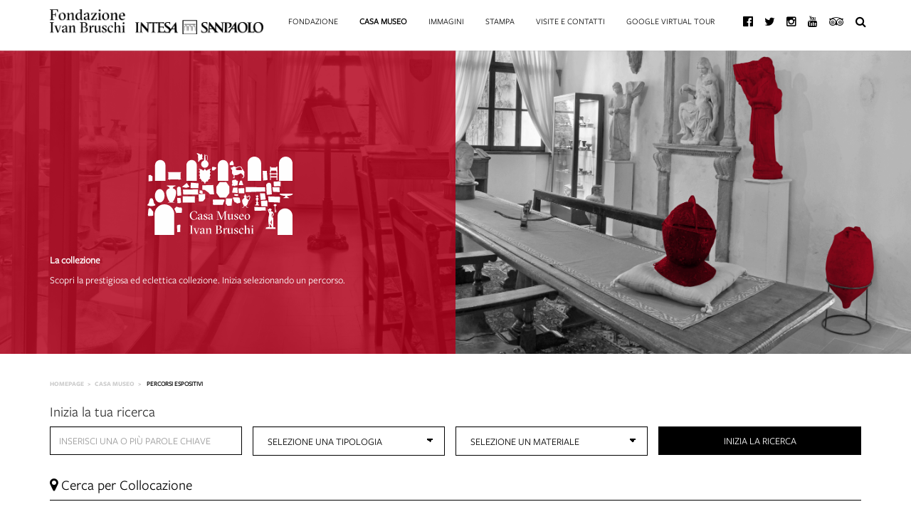

--- FILE ---
content_type: text/html; charset=UTF-8
request_url: https://www.fondazioneivanbruschi.it/casa-museo/percorsi-espositivi/
body_size: 44210
content:

<!DOCTYPE html>
<html>
    <head>
        <meta charset="utf-8">
        <meta http-equiv="x-ua-compatible" content="ie=edge">
        <meta name="viewport" content="width=device-width, initial-scale=1">
        <link rel="profile" href="https://gmpg.org/xfn/11">
    	
        <title>Percorsi espositivi - Fondazione Ivan Bruschi</title>

<link rel="stylesheet" href="https://www.fondazioneivanbruschi.it/wp-content/plugins/sitepress-multilingual-cms/res/css/language-selector.css?v=3.2.6" type="text/css" media="all" />

        
<!-- This site is optimized with the Yoast SEO plugin v3.1.2 - https://yoast.com/wordpress/plugins/seo/ -->
<link rel="canonical" href="https://www.fondazioneivanbruschi.it/casa-museo/percorsi-espositivi/" />
<meta property="og:locale" content="it_IT" />
<meta property="og:type" content="article" />
<meta property="og:title" content="Percorsi espositivi - Fondazione Ivan Bruschi" />
<meta property="og:url" content="https://www.fondazioneivanbruschi.it/casa-museo/percorsi-espositivi/" />
<meta property="og:site_name" content="Fondazione Ivan Bruschi" />
<meta name="twitter:card" content="summary" />
<meta name="twitter:title" content="Percorsi espositivi - Fondazione Ivan Bruschi" />
<!-- / Yoast SEO plugin. -->

<link rel='stylesheet' id='wpml-cms-nav-css-css'  href='https://www.fondazioneivanbruschi.it/wp-content/plugins/wpml-cms-nav/res/css/navigation.css?ver=1.4.11' type='text/css' media='all' />
<link rel='stylesheet' id='cms-navigation-style-base-css'  href='https://www.fondazioneivanbruschi.it/wp-content/plugins/wpml-cms-nav/res/css/cms-navigation-base.css?ver=1.4.11' type='text/css' media='screen' />
<link rel='stylesheet' id='cms-navigation-style-css'  href='https://www.fondazioneivanbruschi.it/wp-content/plugins/wpml-cms-nav/res/css/cms-navigation.css?ver=1.4.11' type='text/css' media='screen' />
<link rel='stylesheet' id='fondazione-bootstrapStyle-css'  href='https://www.fondazioneivanbruschi.it/wp-content/themes/fondazione/assets/css/bootstrap.min.css?ver=4.4.2' type='text/css' media='all' />
<link rel='stylesheet' id='fondazione-mainStyle-css'  href='https://www.fondazioneivanbruschi.it/wp-content/themes/fondazione/assets/css/main.css?ver=1.0.4' type='text/css' media='all' />
<link rel='stylesheet' id='fondazione-customStyle-css'  href='https://www.fondazioneivanbruschi.it/wp-content/themes/fondazione/assets/css/custom.css?ver=1.0.4' type='text/css' media='all' />
<link rel='stylesheet' id='fondazione-resposiveStyle-css'  href='https://www.fondazioneivanbruschi.it/wp-content/themes/fondazione/assets/css/responsive.css?ver=1.0.4' type='text/css' media='all' />
<link rel='stylesheet' id='fondazione-awesome-css'  href='https://maxcdn.bootstrapcdn.com/font-awesome/4.5.0/css/font-awesome.min.css?ver=4.4.2' type='text/css' media='all' />
<script type='text/javascript' src='https://www.fondazioneivanbruschi.it/wp-includes/js/jquery/jquery.js?ver=1.11.3'></script>
<script type='text/javascript' src='https://www.fondazioneivanbruschi.it/wp-includes/js/jquery/jquery-migrate.min.js?ver=1.2.1'></script>
<script type='text/javascript'>
/* <![CDATA[ */
var ajaxBruschi = {"ajaxurl":"https:\/\/www.fondazioneivanbruschi.it\/wp-admin\/admin-ajax.php"};
/* ]]> */
</script>
<script type='text/javascript' src='https://www.fondazioneivanbruschi.it/wp-content/themes/fondazione/assets/js/ajax.js?ver=4.4.2'></script>
<script type='text/javascript' src='https://www.fondazioneivanbruschi.it/wp-content/themes/fondazione/assets/js/bootstrap.min.js?ver=1.0.4'></script>
<link rel='https://api.w.org/' href='https://www.fondazioneivanbruschi.it/wp-json/' />
<link rel='shortlink' href='https://www.fondazioneivanbruschi.it/?p=13' />
<link rel="alternate" type="application/json+oembed" href="https://www.fondazioneivanbruschi.it/wp-json/oembed/1.0/embed?url=https%3A%2F%2Fwww.fondazioneivanbruschi.it%2Fcasa-museo%2Fpercorsi-espositivi%2F" />
<link rel="alternate" type="text/xml+oembed" href="https://www.fondazioneivanbruschi.it/wp-json/oembed/1.0/embed?url=https%3A%2F%2Fwww.fondazioneivanbruschi.it%2Fcasa-museo%2Fpercorsi-espositivi%2F&#038;format=xml" />
<meta name="generator" content="WPML ver:3.2.6 stt:1,27;" />

<style type="text/css">#lang_sel_list a.lang_sel_sel, #lang_sel_list a.lang_sel_sel:visited{color:#000000;}#lang_sel_list a:hover, #lang_sel_list a.lang_sel_sel:hover{color:#000000;}#lang_sel_list a.lang_sel_sel, #lang_sel_list a.lang_sel_sel:visited{background-color:#ffffff;}#lang_sel_list a.lang_sel_sel:hover{background-color:#eeeeee;}#lang_sel_list ul a.lang_sel_other, #lang_sel_list ul a.lang_sel_other:visited{color:#000000;}#lang_sel_list ul a.lang_sel_other:hover{color:#000000;}#lang_sel_list ul a.lang_sel_other, #lang_sel li ul a:link, #lang_sel_list ul a.lang_sel_other:visited{background-color:#ffffff;}#lang_sel_list ul a.lang_sel_other:hover{background-color:#eeeeee;}#lang_sel_list a, #lang_sel_list a:visited{border-color:#cdcdcd;} #lang_sel_list  ul{border-top:1px solid #cdcdcd;}</style>

    </head>
    <body>
                    <script>
                // A $( document ).ready() block.
                jQuery( document ).ready(function() {
                    if (typeof(Storage) !== "undefined") {
                        var resultQuery = sessionStorage.getItem("objsPage");
                        var notifica = sessionStorage.getItem("notifica");
                        var paginazione = sessionStorage.getItem("paginazione");
                        var bread = sessionStorage.getItem("bread");
                        if( resultQuery != null ){
                            jQuery( '.gridTableObj' ).html(resultQuery);
                            if( notifica != null ){
                                jQuery( '.notice' ).addClass('success').html(notifica).show();
                            }
                            if( paginazione != null ){
                                jQuery( '.paginationDiv' ).html(paginazione);
                            }
                            if( bread != null ){
                                jQuery( 'ul.text__pe' ).html(bread);
                            }
                        }
                    }
                });
            </script>
           		    <header class="navbar navbar-static-top fb__navbar" id="top" role="banner">
            <div class="container">
                <div class="navbar-header">
                    <button class="navbar-toggle collapsed" type="button" data-toggle="collapse" data-target="#bs-navbar" aria-controls="bs-navbar" aria-expanded="false">
                        <span class="sr-only">Toggle navigation</span>
                        <span class="icon-bar"></span>
                        <span class="icon-bar"></span>
                        <span class="icon-bar"></span>
                    </button>
                    <a href="/" class="navbar-brand"></a>
                                    </div>
                <nav id="bs-navbar" class="collapse navbar-collapse">
                    <div class="menu-main-menu-container"><ul id="menu-main-menu" class="nav navbar-nav header-menu"><li id="menu-item-111" class="menuFondazione menu-item menu-item-type-post_type menu-item-object-page menu-item-has-children" ><a href="https://www.fondazioneivanbruschi.it/fondazione/storia/">Fondazione</a><i class="fa fa-sort-asc"></i><div class="sub-menu-ext"><div class="container"><ul class="sub-menu">	<li id="menu-item-88" class="menu-item menu-item-type-post_type menu-item-object-page" ><a href="https://www.fondazioneivanbruschi.it/fondazione/storia/">Storia</a></li>
	<li id="menu-item-89" class="menu-item menu-item-type-post_type menu-item-object-page" ><a href="https://www.fondazioneivanbruschi.it/fondazione/la-sede-palazzo-del-capitano/">La sede &#8211; Il Palazzo del Capitano</a></li>
	<li id="menu-item-90" class="menu-item menu-item-type-post_type menu-item-object-page" ><a href="https://www.fondazioneivanbruschi.it/fondazione/la-vita-ivan-bruschi/">La vita di Ivan Bruschi</a></li>
	<li id="menu-item-91" class="menu-item menu-item-type-post_type menu-item-object-page" ><a href="https://www.fondazioneivanbruschi.it/fondazione/chi-siamo/">Chi siamo</a></li>
	<li id="menu-item-92" class="menu-item menu-item-type-post_type menu-item-object-page" ><a href="https://www.fondazioneivanbruschi.it/fondazione/privacy/">PRIVACY</a></li>
</ul></div></div></li>
<li id="menu-item-68" class="menuCasaMuseo menu-item menu-item-type-post_type menu-item-object-page current-page-ancestor current-menu-ancestor current-menu-parent current-page-parent current_page_parent current_page_ancestor menu-item-has-children" ><a href="https://www.fondazioneivanbruschi.it/casa-museo/">Casa museo</a><i class="fa fa-sort-asc"></i><div class="sub-menu-ext"><div class="container"><ul class="sub-menu">	<li id="menu-item-93" class="menu-item menu-item-type-post_type menu-item-object-page" ><a href="https://www.fondazioneivanbruschi.it/casa-museo/storia/">Storia</a></li>
	<li id="menu-item-94" class="menu-item menu-item-type-post_type menu-item-object-page current-menu-item page_item page-item-13 current_page_item" ><a href="https://www.fondazioneivanbruschi.it/casa-museo/percorsi-espositivi/">Percorsi espositivi</a></li>
	<li id="menu-item-95" class="menu-item menu-item-type-post_type menu-item-object-page" ><a href="https://www.fondazioneivanbruschi.it/casa-museo/mostre/">Mostre</a></li>
	<li id="menu-item-96" class="menu-item menu-item-type-post_type menu-item-object-page" ><a href="https://www.fondazioneivanbruschi.it/casa-museo/eventi/">Eventi</a></li>
	<li id="menu-item-97" class="menu-item menu-item-type-post_type menu-item-object-page" ><a href="https://www.fondazioneivanbruschi.it/casa-museo/didattica/">Didattica</a></li>
	<li id="menu-item-99" class="menu-item menu-item-type-post_type menu-item-object-page" ><a href="https://www.fondazioneivanbruschi.it/casa-museo/progetto-scuola-lavoro-alla-fondazione/">PARTNERSHIP</a></li>
	<li id="menu-item-100" class="menu-item menu-item-type-post_type menu-item-object-page" ><a href="https://www.fondazioneivanbruschi.it/casa-museo/pubblicazioni/">Pubblicazioni</a></li>
</ul></div></div></li>
<li id="menu-item-67" class="menuAntiquari menu-item menu-item-type-post_type menu-item-object-page menu-item-has-children" ><a href="https://www.fondazioneivanbruschi.it/immagini-fondazione/">Immagini</a><i class="fa fa-sort-asc"></i><div class="sub-menu-ext"><div class="container"><ul class="sub-menu">	<li id="menu-item-106" class="menu-item menu-item-type-post_type menu-item-object-page" ><a href="https://www.fondazioneivanbruschi.it/immagini-fondazione/sede-espositiva/">Palazzo Fonte</a></li>
	<li id="menu-item-108" class="menu-item menu-item-type-post_type menu-item-object-page" ><a href="https://www.fondazioneivanbruschi.it/immagini-fondazione/casa-museo-2/">Casa Museo</a></li>
	<li id="menu-item-109" class="menu-item menu-item-type-post_type menu-item-object-page" ><a href="https://www.fondazioneivanbruschi.it/immagini-fondazione/service-e-convenzioni/">Terrazze della Casa Museo</a></li>
</ul></div></div></li>
<li id="menu-item-71" class="menu-item menu-item-type-post_type menu-item-object-page" ><a href="https://www.fondazioneivanbruschi.it/stampa/">Stampa</a></li>
<li id="menu-item-72" class="menu-item menu-item-type-post_type menu-item-object-page" ><a href="https://www.fondazioneivanbruschi.it/visite-e-contatti/">Visite e contatti</a></li>
<li id="menu-item-173" class="menu-item menu-item-type-post_type menu-item-object-page" ><a href="https://www.fondazioneivanbruschi.it/google-virtual-tour/">Google Virtual Tour</a></li>
</ul></div>
                    <div class="menu-header-social-menu-container"><ul id="menu-header-social-menu" class="nav navbar-nav navbar-right header-social-menu"><li id="menu-item-74" class="menu-item menu-item-type-custom menu-item-object-custom menu-item-74"><a href="https://www.facebook.com/casamuseo.ivanbruschi"><i class="fa fa-facebook-official fa-lg"></i></a></li>
<li id="menu-item-75" class="menu-item menu-item-type-custom menu-item-object-custom menu-item-75"><a href="https://twitter.com/museobruschi?lang=it"><i class="fa fa-twitter fa-lg"></i></a></li>
<li id="menu-item-1862" class="menu-item menu-item-type-custom menu-item-object-custom menu-item-1862"><a href="https://www.instagram.com/explore/locations/759433990/"><i class="fa fa-instagram fa-lg"></i></a></li>
<li id="menu-item-1863" class="menu-item menu-item-type-custom menu-item-object-custom menu-item-1863"><a href="https://www.youtube.com/user/casamuseobruschi"><i class="fa fa-youtube fa-lg"></i></a></li>
<li id="menu-item-1864" class="menu-item menu-item-type-custom menu-item-object-custom menu-item-1864"><a href="https://www.tripadvisor.it/Attraction_Review-g194673-d2701427-Reviews-Ivan_Bruschi_House_Museum-Arezzo_Province_of_Arezzo_Tuscany.html"><i class="fa fa-tripadvisor fa-lg"></i></a></li>
<li class="search_li"><a href="#"><i class="fa fa-search fa-lg"></i></a></li></ul></div>                </nav>

                <div id="search-box" class="sub-menu-ext search-box">
                    <div class="container">
                        <form action="/" method="GET">
                            <input name="s" id="s" value="" placeholder ="Cerca" />
                        </form>
                    </div>
                </div>
            </div>

        </header>

<div class="bk__pe">
    <div class="row">
        <div class="left__pe">
        </div>
        <div class="right__pe">
        </div>
    </div>
    <div class="cont__pe">
        <div class="container">
            <div class="left__cnt_pe">
                <div class="div-logo">
                    <?xml version="1.0" encoding="UTF-8" standalone="no"?>
<svg width="205px" height="118px" viewBox="0 0 205 118" version="1.1" xmlns="http://www.w3.org/2000/svg" xmlns:xlink="http://www.w3.org/1999/xlink">
    <title>LOGO </title>

<link rel="stylesheet" href="https://www.fondazioneivanbruschi.it/wp-content/plugins/sitepress-multilingual-cms/res/css/language-selector.css?v=3.2.6" type="text/css" media="all" />
    <desc> Liftd</desc>
    <defs>
        <filter x="-50%" y="-50%" width="200%" height="200%" filterUnits="objectBoundingBox" id="filter-1">
            <feOffset dx="0" dy="2" in="SourceAlpha" result="shadowOffsetOuter1"></feOffset>
            <feGaussianBlur stdDeviation="0" in="shadowOffsetOuter1" result="shadowBlurOuter1"></feGaussianBlur>
            <feColorMatrix values="0 0 0 0 0   0 0 0 0 0   0 0 0 0 0  0 0 0 0.028 0" in="shadowBlurOuter1" type="matrix" result="shadowMatrixOuter1"></feColorMatrix>
            <feMerge>
                <feMergeNode in="shadowMatrixOuter1"></feMergeNode>
                <feMergeNode in="SourceGraphic"></feMergeNode>
            </feMerge>
        </filter>
        <path id="path-2" d="M0,0.0143679231 L204.62107,0.0143679231 L204.62107,115.089996 L0,115.089996 L0,0.0143679231 Z"></path>
        <path id="path-4" d="M0,0.0143679231 L204.62107,0.0143679231 L204.62107,115.089996 L0,115.089996"></path>
        <path id="path-6" d="M0,0.0143679231 L204.62107,0.0143679231 L204.62107,115.089996 L0,115.089996 L0,0.0143679231 Z"></path>
        <path id="path-8" d="M0,0.0143679231 L204.62107,0.0143679231 L204.62107,115.089996 L0,115.089996 L0,0.0143679231 Z"></path>
    </defs>
    <g id="Layout" stroke="none" stroke-width="1" fill="none" fill-rule="evenodd" filter="url(#filter-1)">
        <g id="1-homepage@2x" transform="translate(-150.000000, -80.000000)">
            <g id="presentazione-casa-museo" transform="translate(150.000000, 80.000000)">
                <g id="LOGO-PROVVISORIO">
                    <g id="Group-16">
                        <path d="M113.571116,16.7825699 C113.47362,12.8611531 110.26708,9.7122322 106.322206,9.7122322 C102.377918,9.7122322 99.1710853,12.8611531 99.0737352,16.7825699 L99.0133313,16.7825699 L99.0133313,38.8921645 L113.631227,38.8921645 L113.631227,16.7825699 L113.571116,16.7825699 Z" id="Fill-1" fill="#FEFEFE"></path>
                        <path d="M69.4814435,16.7825699 C69.3840935,12.8611531 66.1775543,9.7122322 62.2329729,9.7122322 C58.2883916,9.7122322 55.0817057,12.8611531 54.9843557,16.7825699 L54.924245,16.7825699 L54.924245,38.8921645 L69.541994,38.8921645 L69.541994,16.7825699 L69.4814435,16.7825699 Z" id="Fill-3" fill="#FEFEFE"></path>
                        <path d="M25.3921959,16.7825699 C25.2945527,12.8611531 22.0880135,9.7122322 18.1434321,9.7122322 C14.1988508,9.7122322 10.9923115,12.8611531 10.8952547,16.7825699 L10.8345576,16.7825699 L10.8345576,38.8921645 L25.4524532,38.8921645 L25.4524532,16.7825699 L25.3921959,16.7825699 Z" id="Fill-5" fill="#FEFEFE"></path>
                        <path d="M159.931419,14.1792195 C159.744783,9.08051274 155.5558,5.00368787 150.411644,5.00368787 C145.267488,5.00368787 141.078358,9.08051274 140.892015,14.1792195 L140.883219,14.1792195 L140.883219,38.8921939 L159.940216,38.8921939 L159.940216,14.1792195 L159.931419,14.1792195 Z" id="Fill-7" fill="#FEFEFE"></path>
                        <path d="M204.020945,14.1792195 C203.834602,9.08051274 199.64518,5.00368787 194.500877,5.00368787 C189.357014,5.00368787 185.167445,9.08051274 184.981395,14.1792195 L184.972745,14.1792195 L184.972745,38.8921939 L204.029596,38.8921939 L204.029596,14.1792195 L204.020945,14.1792195 Z" id="Fill-9" fill="#FEFEFE"></path>
                        <g id="Group-13">
                            <mask id="mask-3" fill="white">
                                <use xlink:href="#path-2"></use>
                            </mask>
                            <g id="Clip-12"></g>
                            <path d="M204.031824,87.806234 C203.826128,82.1772336 199.20083,77.676555 193.522128,77.676555 C187.84284,77.676555 183.217395,82.1772336 183.011406,87.806234 L183.002169,87.806234 L183.002169,115.09004 L204.041207,115.09004 L204.041207,87.806234 L204.031824,87.806234 Z" id="Fill-11" fill="#FEFEFE" mask="url(#mask-3)"></path>
                        </g>
                        <path d="M37.8352132,85.2926538 C37.5648617,77.8918539 31.4831251,71.9730027 24.0157636,71.9730027 C16.5481088,71.9730027 10.4665188,77.8918539 10.1958741,85.2926538 L10.1832655,85.2926538 L10.1832655,115.089967 L37.8479684,115.089967 L37.8479684,85.2926538 L37.8352132,85.2926538 Z" id="Fill-14" fill="#FEFEFE"></path>
                    </g>
                    <g id="Group-57" transform="translate(59.377641, 81.515972)" fill="#FEFEFE">
                        <path d="M10.4780718,8.47855541 L10.2612335,11.064635 C9.1600348,11.5653131 7.75828263,12.0658446 6.20684016,12.2494022 C3.11978925,12.2494022 0.283443936,10.1802746 0.283443936,6.30914563 C0.283443936,2.48830437 2.78639479,0.419616661 6.45710592,0.00250705597 C8.12539772,0.00250705597 9.4938691,0.569893407 10.3780828,1.08684542 L10.3780828,3.58964966 L9.82755678,3.58964966 L9.02632515,1.65408516 C8.50907992,1.10341251 7.65844022,0.552886478 6.34025658,0.552886478 C4.02086328,0.552886478 2.26929617,2.38846196 2.26929617,5.97575117 C2.26929617,8.87865809 3.70388931,11.6318747 6.64037024,11.6318747 C7.6248662,11.6318747 8.45908541,11.1477637 8.94319645,10.6640924 L9.92769241,8.47855541 L10.4780718,8.47855541 Z" id="Fill-17"></path>
                        <path d="M16.0842302,7.72774346 L13.8484054,8.62852427 C13.4981506,8.92893116 13.2977328,9.34604076 13.2977328,9.86328599 C13.2977328,10.7139257 13.7816972,11.147749 14.3489369,11.147749 C14.8163343,11.147749 15.2498643,10.8646423 15.5001301,10.6810847 L16.0842302,10.2803956 L16.0842302,7.72774346 Z M14.9828849,3.89018849 C17.1351411,3.89018849 17.6858138,4.52413644 17.6858138,6.47626804 L17.6858138,9.92999421 C17.6858138,10.5475217 17.8029563,10.9143436 17.9695069,11.2984656 L18.8202932,11.2313175 L18.8707276,11.5981394 L16.5679014,12.06583 L16.1512316,10.6975052 L13.9986821,12.2156669 C12.6133505,12.2156669 11.6624285,11.4483025 11.6624285,10.1466859 C11.6624285,9.56302572 11.8462793,9.04578049 12.3969519,8.51167494 L16.0842302,7.32720095 L16.0842302,6.34285161 C16.0842302,5.35820904 16.017522,4.69083367 14.8660355,4.69083367 C14.4823534,4.69083367 14.1152383,4.7744022 13.6981287,4.92438573 L13.364441,6.52655577 L11.9129875,6.52655577 L11.9129875,5.25822002 L14.9828849,3.89018849 Z" id="Fill-19"></path>
                        <path d="M23.7257808,4.94126071 C23.3922397,4.65756753 22.9414094,4.45744289 22.3573094,4.45744289 C21.6569464,4.45744289 21.1059806,4.85769218 21.1059806,5.50850045 C21.1059806,6.12558808 21.5566642,6.44256206 22.3410355,6.89324569 L23.6756396,7.66104991 C24.7434109,8.26142384 25.1441,8.82866358 25.1272397,9.74645132 C25.1272397,11.064635 24.0593218,11.7817116 22.1737518,12.2156815 C21.2064094,12.2156815 20.1550586,11.7988652 19.6381066,11.4817446 L19.4709696,9.44604444 L20.0719299,9.44604444 L20.8058669,11.0309143 C21.2064094,11.3650418 21.6900806,11.6318747 22.3074615,11.6318747 C23.2251026,11.6318747 23.6756396,11.064635 23.6756396,10.4138267 C23.6756396,9.66288279 23.2919574,9.37933622 22.39103,8.84537728 L21.0561327,8.07771968 C20.3720436,7.67747039 19.6881011,7.14351145 19.6881011,6.15930872 C19.6881011,5.02482924 20.6721573,4.35716065 22.5075861,3.89020315 C23.5087958,3.89020315 24.343015,4.22359761 24.9104014,4.55713868 L24.9104014,6.4762827 L24.3762958,6.4762827 L23.7257808,4.94126071 Z" id="Fill-21"></path>
                        <path d="M30.5996297,7.72774346 L28.3643914,8.62852427 C28.0135502,8.92893116 27.8134256,9.34604076 27.8134256,9.86328599 C27.8134256,10.7139257 28.2976832,11.147749 28.8649229,11.147749 C29.3317338,11.147749 29.7658504,10.8646423 30.0161161,10.6810847 L30.5996297,10.2803956 L30.5996297,7.72774346 Z M29.4988709,3.89018849 C31.6511271,3.89018849 32.2017998,4.52413644 32.2017998,6.47626804 L32.2017998,9.92999421 C32.2017998,10.5475217 32.3186491,10.9143436 32.485493,11.2984656 L33.3362793,11.2313175 L33.3864204,11.5981394 L31.0838874,12.06583 L30.6666312,10.6975052 L28.5140817,12.2156669 C27.1293365,12.2156669 26.1784146,11.4483025 26.1784146,10.1466859 C26.1784146,9.56302572 26.3619721,9.04578049 26.912938,8.51167494 L30.5996297,7.32720095 L30.5996297,6.34285161 C30.5996297,5.35820904 30.5329215,4.69083367 29.3820216,4.69083367 C28.9983394,4.69083367 28.6309311,4.7744022 28.2141147,4.92438573 L27.8801338,6.52655577 L26.4286803,6.52655577 L26.4286803,5.25822002 L29.4988709,3.89018849 Z" id="Fill-23"></path>
                        <path d="M2.41930901,31.8238501 L0.166623925,31.8574241 L0.116776028,31.4573215 L1.5350953,31.3067515 L1.5350953,20.6784469 L0.116776028,20.5287566 L0.166623925,20.1449278 L2.41930901,20.1777688 L4.67170088,20.1449278 L4.70498168,20.5287566 L3.30352273,20.6784469 L3.30352273,31.3067515 L4.70498168,31.4573215 L4.67170088,31.8574241 L2.41930901,31.8238501 Z" id="Fill-25"></path>
                        <path d="M14.048574,24.3826001 L13.047511,24.532437 L10.428004,31.5570319 L9.1268273,32.1242716 L6.22318733,24.532437 L5.27197218,24.3826001 L5.32225991,24.0153384 L7.19111619,24.0317589 L8.95954363,24.0153384 L9.00968475,24.3826001 L7.99161477,24.532437 L9.94433281,29.9384414 L10.1444575,30.8562291 L12.2964205,24.532437 L11.329078,24.3826001 L11.3789259,24.0153384 L12.7972452,24.0317589 L14.015,24.0153384 L14.048574,24.3826001 Z" id="Fill-27"></path>
                        <path d="M19.0539772,27.6027595 L16.8181525,28.5039802 C16.4678977,28.8038006 16.2674798,29.2212035 16.2674798,29.7381555 C16.2674798,30.5895282 16.7514443,31.0233515 17.318684,31.0233515 C17.7860813,31.0233515 18.2196114,30.7395117 18.4698772,30.5558076 L19.0539772,30.1557049 L19.0539772,27.6027595 Z M17.952632,23.765058 C20.1048882,23.765058 20.6555608,24.3990059 20.6555608,26.3511375 L20.6555608,29.8050103 C20.6555608,30.4223912 20.7727034,30.7895062 20.939254,31.1733351 L21.7900403,31.1064802 L21.8404747,31.4737419 L19.5376485,31.9406994 L19.1209787,30.5729611 L16.9684292,32.0911228 C15.5830975,32.0911228 14.6321756,31.323905 14.6321756,30.0222885 C14.6321756,29.4384816 14.8160264,28.92065 15.366699,28.3872775 L19.0539772,27.2025103 L19.0539772,26.2178677 C19.0539772,25.2338116 18.987269,24.566143 17.8357826,24.566143 C17.4521004,24.566143 17.0849853,24.6492717 16.6678757,24.7999883 L16.334188,26.4014252 L14.8827346,26.4014252 L14.8827346,25.1333827 L17.952632,23.765058 Z" id="Fill-29"></path>
                        <path d="M24.4098845,31.8238501 L22.5411748,31.8574241 L22.4907405,31.4737419 L23.6089461,31.323905 L23.6089461,24.73328 L22.4744666,24.9168376 L22.4240323,24.532569 L24.6934311,23.9486155 L25.1272544,23.9157745 L25.1772489,25.5170649 L27.9136052,23.765058 C28.7812518,23.7816251 29.3153573,23.932195 29.6323313,24.3158772 C29.9825861,24.6995594 30.0994354,25.2833662 30.0994354,26.2178677 L30.0994354,31.323905 L31.3341971,31.4737419 L31.2837628,31.8574241 L29.3486381,31.8238501 L27.7303408,31.8574241 L27.6966202,31.4737419 L28.4978518,31.323905 L28.4978518,26.2514417 C28.4978518,25.3005198 28.1304435,24.9498252 27.4462078,24.9498252 C26.8625476,24.9498252 26.3618695,25.2667992 25.7446352,25.6670484 L25.1939626,26.0175964 L25.1939626,31.323905 L26.0448955,31.4737419 L25.994901,31.8574241 L24.4098845,31.8238501 Z" id="Fill-31"></path>
                        <path d="M43.6807001,28.5369824 C43.6807001,26.9019714 42.6126356,25.9344824 41.0443328,25.9344824 L39.2757588,25.9344824 L39.2757588,31.3067661 L40.7610795,31.4070484 C42.9464699,31.4070484 43.6807001,29.9884359 43.6807001,28.5369824 L43.6807001,28.5369824 Z M40.7610795,25.4339509 C42.1959658,25.4339509 43.0467521,24.2656042 43.0467521,22.7811631 C43.0467521,21.4795466 42.3125219,20.6117533 40.9776246,20.5953329 L39.2757588,20.6950286 L39.2757588,25.4339509 L40.7610795,25.4339509 Z M36.0893053,31.4737566 L37.5073313,31.3067661 L37.5073313,20.6784616 L36.0893053,20.5287712 L36.1391532,20.1449424 L38.5751026,20.1777834 L41.6452932,20.1449424 C43.7975494,20.1449424 44.882181,21.3791177 44.882181,22.6973014 C44.882181,24.215463 43.4974358,25.3836631 41.7787096,25.6003549 C44.3149413,25.6506426 45.5328427,26.9183919 45.5328427,28.4538537 C45.5328427,30.639684 43.7308412,31.607173 41.1113342,31.8574388 L38.4919739,31.8238648 L36.1391532,31.8574388 L36.0893053,31.4737566 Z" id="Fill-33"></path>
                        <path d="M49.3701924,26.3346584 L51.138913,23.8490077 L52.3571077,23.8490077 L52.3571077,25.5507269 L50.7885116,25.5507269 C50.5880938,25.6002816 49.9710061,26.217809 49.7373075,26.4844953 L49.4203335,26.9018981 L49.4203335,31.3066928 L51.0553445,31.4399627 L51.0054966,31.8575121 L48.6528225,31.8237915 L46.8008265,31.8575121 L46.7672525,31.4738299 L47.868891,31.3238464 L47.868891,24.7332214 L46.7341183,24.8996254 L46.6839772,24.5325103 L48.919802,23.9487035 L49.3366184,23.9157159 L49.3701924,26.3346584 Z" id="Fill-35"></path>
                        <path d="M60.3987023,29.6714912 C60.3987023,30.3721474 60.4819776,30.7558296 60.6155406,31.1568119 L61.4667668,31.1065242 L61.5000476,31.4737859 L59.2306488,31.9241763 L58.8638269,30.4388556 L56.2274596,32.0911668 C55.2931048,32.0740132 54.725865,31.8911887 54.3918841,31.4902064 C54.0586363,31.0735366 53.9750678,30.4561558 53.9750678,29.5546419 L53.9750678,24.7160239 L52.8568621,24.8328732 L52.8070143,24.4162034 L55.0759732,23.9823801 L55.5765047,23.9486595 L55.5765047,29.6049296 C55.5765047,30.5392845 55.9439131,30.9229667 56.6612829,30.9229667 C57.1783816,30.9229667 57.6789131,30.6224132 58.2797268,30.2223105 L58.8133926,29.9053365 L58.8133926,24.7160239 L57.7791953,24.8328732 L57.7293474,24.4162034 L59.8981708,23.9823801 L60.3987023,23.9486595 L60.3987023,29.6714912 Z" id="Fill-37"></path>
                        <path d="M66.6889644,24.8164234 C66.3551301,24.532437 65.904593,24.3323124 65.3207862,24.3323124 C64.62013,24.3323124 64.0694574,24.7332947 64.0694574,25.3836631 C64.0694574,26.0011906 64.5198478,26.3181646 65.3042191,26.7684084 L66.6388232,27.5359194 C67.7065945,28.1367331 68.1072836,28.7042661 68.0907165,29.6213208 C68.0907165,30.9395044 67.0227986,31.6573141 65.1375219,32.0911375 C64.169593,32.0911375 63.1182422,31.6737346 62.6012902,31.3569073 L62.4341532,29.321647 L63.0351135,29.321647 L63.7690505,30.9065169 C64.169593,31.2399113 64.6532642,31.5067442 65.2706451,31.5067442 C66.1882862,31.5067442 66.6388232,30.9395044 66.6388232,30.2889894 C66.6388232,29.5381921 66.255141,29.2547921 65.354067,28.7206866 L64.0193163,27.9533222 C63.3352272,27.5523399 62.6511381,27.0186742 62.6511381,26.0341782 C62.6511381,24.8995521 63.6356341,24.2327632 65.4707697,23.7650726 C66.4719794,23.7650726 67.3061986,24.0992001 67.873585,24.4327412 L67.873585,26.3511522 L67.3397726,26.3511522 L66.6889644,24.8164234 Z" id="Fill-39"></path>
                        <path d="M73.7134273,24.5826221 C73.4797286,24.4327852 73.2627437,24.3826441 72.9293492,24.3826441 C71.7778628,24.3826441 70.8100806,25.4504153 70.8100806,27.4691085 C70.8100806,29.3882526 71.8778518,30.8398526 73.5298698,30.8398526 C74.2305259,30.8398526 74.8814808,30.5557196 75.4985684,30.1218963 L75.6654123,30.489158 C74.8646205,31.1732471 74.0304013,31.6737786 72.96263,32.0911814 C70.8432147,32.0911814 69.2586381,30.6727156 69.2586381,28.1870649 C69.2586381,25.5171236 71.1771956,24.1990865 73.2128958,23.7651166 C73.9468327,23.7651166 74.9813232,24.1825194 75.4985684,24.6161961 L75.4985684,26.2177797 L74.2472396,26.2177797 L73.7134273,24.5826221 Z" id="Fill-41"></path>
                        <path d="M79.3195856,31.3238757 L80.1872323,31.4737126 L80.1370911,31.8575414 L78.5684951,31.8238208 L76.6832184,31.8575414 L76.6333705,31.4737126 L77.7345691,31.3238757 L77.7345691,20.7451258 L76.6499376,20.8621217 L76.5995032,20.4782929 L78.8187609,19.9613409 L79.3195856,19.9276203 L79.3195856,25.5004685 L82.0556487,23.7650286 C82.9734365,23.7650286 83.5071022,23.9824534 83.8248092,24.3991232 C84.1580571,24.8163794 84.2583393,25.4668945 84.2583393,26.3682617 L84.2583393,31.3238757 L85.4760941,31.4737126 L85.425953,31.8575414 L83.473968,31.8238208 L81.8889515,31.8575414 L81.838957,31.4737126 L82.6564625,31.3238757 L82.6564625,26.2514124 C82.6564625,25.3004905 82.2727803,24.9497959 81.6055515,24.9497959 C81.0545857,24.9497959 80.537487,25.2669164 79.9033925,25.6670191 L79.3195856,26.0011466 L79.3195856,31.3238757 Z" id="Fill-43"></path>
                        <path d="M87.4782935,20.2948087 L88.6460538,20.21168 L89.0964442,20.2948087 L89.1964332,21.1790224 L89.029736,21.9801074 L87.8616825,22.0633827 L87.4278591,21.9801074 L87.3110098,21.0620265 L87.4782935,20.2948087 Z M88.2623716,31.8238941 L86.3769482,31.8574681 L86.3435208,31.4737859 L87.4278591,31.323949 L87.4278591,24.7331774 L86.31024,24.916735 L86.2600989,24.5160458 L88.5126373,23.9486595 L89.0131689,23.9156719 L89.0131689,31.323949 L90.1642154,31.4737859 L90.1310813,31.8574681 L88.2623716,31.8238941 Z" id="Fill-45"></path>
                        <path d="M37.9914864,11.598198 L39.3095234,11.431794 L39.3095234,0.836623637 L37.941052,0.653066089 L37.9914864,0.269383897 L39.6264974,0.302664699 L41.3950714,0.269383897 L44.9990743,9.32909248 L45.1826319,10.1136104 L48.9867594,0.269383897 L50.6387774,0.302664699 L52.2737884,0.269383897 L52.3236363,0.653066089 L50.938891,0.803196224 L50.938891,11.431794 L52.2903555,11.598198 L52.2405076,11.9826133 L50.1046718,11.9488927 L47.8854141,11.9826133 L47.8357129,11.598198 L49.170317,11.431794 L49.170317,2.78875523 L49.270306,1.25387985 L45.1159237,12.0156009 L44.1479948,12.0156009 L40.494144,2.70547992 L39.9767521,1.17045793 L39.9767521,11.431794 L41.3452235,11.598198 L41.261655,11.9826133 L39.6932056,11.9488927 L38.0247672,11.9826133 L37.9914864,11.598198 Z" id="Fill-47"></path>
                        <path d="M60.5831102,9.79676837 C60.5831102,10.4972779 60.6663855,10.8811067 60.7996553,11.2812094 L61.6508814,11.2313615 L61.6844555,11.5981834 L59.4147634,12.0491602 L59.0479416,10.5639861 L56.4118675,12.2157109 C55.4775127,12.1992904 54.9099797,12.0155862 54.576292,11.6153369 C54.242751,11.1980807 54.1591824,10.5805532 54.1591824,9.67977243 L54.1591824,4.84130101 L53.04127,4.95800374 L52.9914221,4.54060091 L55.2603811,4.1067776 L55.7609126,4.0734968 L55.7609126,9.73006016 C55.7609126,10.6641218 56.1280277,11.0480972 56.8456908,11.0480972 C57.3627894,11.0480972 57.863321,10.7475437 58.4638415,10.3471478 L58.9978005,10.0301738 L58.9978005,4.84130101 L57.96331,4.95800374 L57.9134621,4.54060091 L60.0825786,4.1067776 L60.5831102,4.0734968 L60.5831102,9.79676837 Z" id="Fill-49"></path>
                        <path d="M66.8728005,4.94126071 C66.5392594,4.65756753 66.0887224,4.45744289 65.5046223,4.45744289 C64.8039661,4.45744289 64.2535867,4.85769218 64.2535867,5.50850045 C64.2535867,6.12558808 64.7039771,6.44256206 65.4880552,6.89324569 L66.8226593,7.66104991 C67.8904306,8.26142384 68.2911197,8.82866358 68.2745526,9.74645132 C68.2745526,11.064635 67.2066348,11.7817116 65.321358,12.2156815 C64.3534291,12.2156815 63.302225,11.7988652 62.7851263,11.4817446 L62.6179893,9.44604444 L63.2189496,9.44604444 L63.9528866,11.0309143 C64.3534291,11.3650418 64.8371003,11.6318747 65.4547744,11.6318747 C66.3722689,11.6318747 66.8226593,11.064635 66.8226593,10.4138267 C66.8226593,9.66288279 66.4389772,9.37933622 65.5379031,8.84537728 L64.2034456,8.07771968 C63.5190633,7.67747039 62.8349742,7.14351145 62.8349742,6.15930872 C62.8349742,5.02482924 63.8197634,4.35716065 65.6548991,3.89020315 C66.6559621,3.89020315 67.4904745,4.22359761 68.0577143,4.55713868 L68.0577143,6.4762827 L67.5236087,6.4762827 L66.8728005,4.94126071 Z" id="Fill-51"></path>
                        <path d="M74.3144756,7.06011885 L74.3144756,6.97684354 C74.3144756,5.50852977 74.0473496,4.52418043 72.7461729,4.52418043 C71.6448276,4.52418043 71.044307,5.55837767 70.9438782,7.09369288 L70.9438782,7.14354078 L74.3144756,7.06011885 Z M70.9438782,7.56065038 C70.9775988,9.67977243 72.095218,10.9478149 73.830218,10.9478149 C74.5478811,10.9478149 75.2824045,10.6472615 75.9163525,10.2470122 L76.09991,10.6306944 C75.1986894,11.3314971 74.3144756,11.7988945 73.2131304,12.2157109 C71.2110043,12.2157109 69.3924357,10.830819 69.3924357,8.27816687 C69.3924357,5.74193521 70.9940193,4.37405029 73.129855,3.89023247 C75.181829,3.89023247 76.0494757,5.17469547 76.0494757,6.97684354 L76.0494757,7.56065038 L70.9438782,7.56065038 Z" id="Fill-53"></path>
                        <path d="M81.3217557,11.6153809 C82.6066586,11.6153809 83.2737407,10.2634766 83.2737407,8.31149165 C83.2737407,5.95925738 82.2561106,4.50736409 80.8879324,4.50736409 C79.5864625,4.50736409 78.9192337,5.82554773 78.9192337,7.81096013 C78.9192337,9.96306975 79.9034365,11.6153809 81.3217557,11.6153809 M84.9758998,7.87781495 C84.9758998,10.3968931 83.39059,11.7487973 80.8879324,12.2157548 C78.7356762,12.2157548 77.2340816,10.5137424 77.2340816,8.24478344 C77.2340816,5.69183808 78.8193913,4.39080798 81.3217557,3.89027645 C83.4743052,3.89027645 84.9758998,5.59199567 84.9758998,7.87781495" id="Fill-55"></path>
                    </g>
                    <g id="Group-75">
                        <path d="M24.1775053,60.0050358 C24.1775053,65.2028519 21.1476329,69.4161721 17.4103602,69.4161721 C13.673234,69.4161721 10.6433616,65.2028519 10.6433616,60.0050358 C10.6433616,54.807513 13.673234,50.5940462 17.4103602,50.5940462 C21.1476329,50.5940462 24.1775053,54.807513 24.1775053,60.0050358" id="Fill-58" fill="#FEFEFE"></path>
                        <g id="Group-62">
                            <mask id="mask-5" fill="white">
                                <use xlink:href="#path-4"></use>
                            </mask>
                            <g id="Clip-61"></g>
                            <path d="M204.621129,57.09386 L185.79915,57.09386 C185.805894,58.7057064 189.456666,60.0326868 194.151311,60.2078875 C193.746664,61.1390168 192.869047,62.5632006 191.287256,62.5632006 L191.287256,63.3320311 L195.210286,63.3320311 L195.216004,60.3665211 L195.221722,63.3320311 L199.144458,63.3320311 L199.144458,62.5632006 C197.56252,62.5632006 196.684904,61.138577 196.280256,60.2074476 C200.969331,60.0304876 204.614238,58.7043869 204.621129,57.09386" id="Fill-60" fill="#FEFEFE" mask="url(#mask-5)"></path>
                        </g>
                        <mask id="mask-7" fill="white">
                            <use xlink:href="#path-6"></use>
                        </mask>
                        <g id="Clip-64"></g>
                        <path d="M181.494432,32.422538 L173.5953,32.422538 L173.5953,30.0858445 L181.494432,30.0858445 L181.494432,32.422538 Z M173.5953,25.7200485 L174.080877,25.7200485 L174.080877,24.8654503 L181.008708,24.8654503 L181.008708,25.7200485 L181.494432,25.7200485 L181.494432,28.4707727 L173.5953,28.4707727 L173.5953,25.7200485 Z M183.125338,28.4707727 L182.639321,28.4707727 L182.639321,25.7200485 L183.124751,25.7200485 L183.124751,24.6153311 L182.63111,24.6153311 L182.63111,20.9614803 L182.654128,20.9614803 L182.654128,19.0396973 L181.298119,19.0396973 L181.298119,20.2504147 L173.772846,20.2504147 L173.772846,19.0396973 L172.41669,19.0396973 L172.41669,20.2504147 L172.41669,20.9614803 L172.41669,24.6153311 L171.964834,24.6153311 L171.964834,25.7200485 L172.450557,25.7200485 L172.450557,28.4707727 L171.848277,28.4707727 L171.848277,30.0859912 L172.450557,30.0859912 L172.450557,37.9603461 L173.5953,37.9603461 L173.5953,34.1704398 L181.494432,34.1704398 L181.494432,37.9603461 L182.639321,37.9603461 L182.639321,30.0859912 L183.125338,30.0859912 L183.125338,28.4707727 Z" id="Fill-63" fill="#FEFEFE" mask="url(#mask-7)"></path>
                        <path d="M181.256789,81.9576683 L180.033903,81.9576683 C179.999889,81.9576683 179.967342,81.9641192 179.937286,81.9754083 L179.937286,81.6066804 L180.769893,81.6066804 C180.922515,81.6066804 181.046255,81.483087 181.046255,81.3304644 L181.046255,81.1228626 C181.046255,80.9702401 180.922515,80.8465 180.769893,80.8465 L179.937286,80.8465 L179.937286,80.4955122 L181.137301,80.4955122 C181.289924,80.4955122 181.413517,80.3720653 181.413517,80.2192962 L181.413517,80.0116944 C181.413517,79.8589252 181.289924,79.7354784 181.137301,79.7354784 L179.937286,79.7354784 L179.937286,74.6165392 C180.912106,74.4952916 181.652787,73.8996092 181.652787,73.1828258 C181.652787,72.3788085 180.720338,71.7271206 179.569731,71.7271206 C178.419418,71.7271206 177.486822,72.3788085 177.486822,73.1828258 C177.486822,73.8996092 178.227357,74.4952916 179.20247,74.6165392 L179.20247,83.4089751 L179.937286,83.4089751 L179.937286,82.7002553 C179.967342,82.7115444 179.999889,82.7179953 180.033903,82.7179953 L181.256789,82.7179953 C181.409265,82.7179953 181.533005,82.5944018 181.533005,82.4417793 L181.533005,82.2341775 C181.533005,82.0814083 181.409265,81.9576683 181.256789,81.9576683" id="Fill-65" fill="#FEFEFE" mask="url(#mask-7)"></path>
                        <path d="M156.418887,72.5577771 L155.72219,72.0330547 L155.72219,70.0697806 L156.418887,70.0697806 L156.418887,69.5550278 L155.72219,69.5550278 L155.64947,69.5550278 L155.64947,69.0581616 L154.916853,68.5614419 L155.283382,65.5685156 L156.317725,65.08763 L155.64947,63.1063227 L154.607503,63.1063227 L154.601198,62.6195727 L155.002621,62.6195727 L155.676447,60.6341603 C155.676447,60.6341603 156.433988,60.7344425 156.374611,60.2227685 C156.315233,59.7110945 155.47295,59.7110945 155.320767,59.9669315 C155.168731,60.2227685 154.953359,60.3506137 154.953359,60.3506137 L154.953359,59.7990614 L154.440219,59.6999521 C154.660723,59.6552356 154.822289,59.5119962 154.822289,59.3416336 C154.822289,59.1357912 154.586097,58.9686541 154.294634,58.9686541 C154.002877,58.9686541 153.766833,59.1357912 153.766833,59.3416336 C153.766833,59.5070114 153.919162,59.6470253 154.130136,59.6958469 L153.596323,59.7990614 L153.596323,60.3506137 C153.596323,60.3506137 153.381391,60.2227685 153.229208,59.9669315 C153.077026,59.7110945 152.234889,59.7110945 152.175365,60.2227685 C152.115988,60.7344425 152.873822,60.6341603 152.873822,60.6341603 L153.547209,62.6195727 L153.942327,62.6195727 L153.942327,63.1063227 L152.900359,63.1063227 L152.232104,65.08763 L153.266594,65.5685156 L153.633123,68.5614419 L152.900359,69.0581616 L152.900359,69.5550278 L152.204101,69.5550278 L152.204101,70.0697806 L152.907396,70.0697806 L152.907396,72.0330547 L152.827053,72.0330547 L152.204101,72.5577771 L151.483799,72.5577771 L151.483799,73.5315704 L152.907396,73.5315704 L155.72219,73.5315704 L157.105322,73.5315704 L157.105322,72.5577771 L156.418887,72.5577771 Z" id="Fill-66" fill="#FEFEFE" mask="url(#mask-7)"></path>
                        <path d="M35.4081778,68.6854606 C38.3794056,66.1461501 40.5608375,58.3033166 40.5608375,55.0700941 C40.5608375,51.9132561 38.4805675,50.0910223 35.6162194,49.5193842 C36.3038272,46.8025272 39.4993706,46.4352655 39.4993706,46.4352655 L39.4993706,45.451356 L33.6287545,45.451356 L33.4265773,45.451356 L27.5556679,45.451356 L27.5556679,46.4352655 C27.5556679,46.4352655 30.7516512,46.8025272 31.4394055,49.5193842 C28.5746176,50.0910223 26.4947874,51.9132561 26.4947874,55.0700941 C26.4947874,58.3018505 28.67446,66.1407255 31.6442217,68.6828216 C30.0194735,68.8398424 28.5705125,69.1785149 28.5275553,69.5742192 L38.5274832,69.5742192 C38.4848193,69.1808607 37.0327794,68.8435077 35.4081778,68.6854606" id="Fill-67" fill="#FEFEFE" mask="url(#mask-7)"></path>
                        <path d="M80.851001,23.3434327 C80.8482154,23.3633719 80.8458696,23.3794991 80.8433772,23.3794991 C80.8408848,23.3794991 80.8383924,23.3639583 80.8357534,23.344459 C80.841178,23.344459 80.845723,23.3437259 80.851001,23.3434327 M88.42231,27.2836157 C88.8077516,27.2836157 89.1201806,26.9708935 89.1201806,26.5855986 C89.1201806,26.1995706 88.8077516,25.8874348 88.42231,25.8874348 C88.2535602,25.8874348 88.0991784,25.946959 87.9783705,26.0463616 L87.9785171,23.2237978 C88.0991784,23.323347 88.2535602,23.3830178 88.42231,23.3830178 C88.8077516,23.3830178 89.1201806,23.0704422 89.1201806,22.684854 C89.1201806,22.2994125 88.8077516,21.9866903 88.42231,21.9866903 C88.1103208,21.9866903 87.8462736,22.19092 87.756694,22.4731471 C86.8903669,22.5888235 83.7728208,23.1276207 83.5951277,24.9146677 C83.5529036,25.3416003 82.936549,23.4922434 81.1062515,23.2894797 C81.3569571,23.1834796 81.5327443,22.935413 81.5327443,22.6461486 C81.5327443,22.2604139 81.2204619,21.9478382 80.8344339,21.9478382 C80.4492856,21.9478382 80.1362701,22.2604139 80.1362701,22.6461486 C80.1362701,22.9368791 80.3142564,23.1861186 80.5670146,23.2910924 C78.7565097,23.5016265 78.2411704,25.3404274 78.1989463,24.9146677 C78.0140692,23.0525556 74.5500803,22.5458664 73.8365223,22.4606851 C73.7552995,22.1657029 73.4855344,21.9478382 73.1640155,21.9478382 C72.778574,21.9478382 72.4659984,22.2604139 72.4659984,22.6461486 C72.4659984,23.0317368 72.778574,23.344459 73.1640155,23.344459 C73.3840793,23.344459 73.5800988,23.2422708 73.7080906,23.0830508 L73.7083839,26.109991 C73.5800988,25.9509175 73.3840793,25.8487294 73.1640155,25.8487294 C72.778574,25.8487294 72.4659984,26.161305 72.4659984,26.5471864 C72.4659984,26.9324813 72.778574,27.2450569 73.1640155,27.2450569 C73.3840793,27.2450569 73.5803921,27.1428687 73.7083839,26.9839419 L73.7083839,30.4460249 C73.5806853,30.2865117 73.3845192,30.1843235 73.1640155,30.1843235 C72.778574,30.1843235 72.4659984,30.4970457 72.4659984,30.8823406 C72.4659984,31.2683686 72.778574,31.5807976 73.1640155,31.5807976 C73.3845192,31.5807976 73.5806853,31.4783162 73.7085305,31.3189496 L73.7085305,31.4649746 C73.7085305,31.4649746 73.6327324,33.0686107 74.2314936,34.8733978 C74.1370758,34.8256025 74.0304892,34.7981861 73.9175984,34.7981861 C73.5320103,34.7981861 73.2195813,35.1109084 73.2195813,35.4964965 C73.2195813,35.8817914 73.5320103,36.1942204 73.9175984,36.1942204 C74.2163926,36.1942204 74.4707635,36.0061179 74.5703126,35.7417775 C74.9321497,36.538904 75.4430907,37.3317788 76.1666182,38.0053118 L76.8048179,38.5589167 C76.4204027,38.5597964 76.1087067,38.8722254 76.1087067,39.2567872 C76.1087067,39.642522 76.4211357,39.9550976 76.8068705,39.9550976 C77.1926052,39.9550976 77.5051809,39.642522 77.5051809,39.2567872 C77.5051809,39.2235064 77.5018088,39.1913985 77.4975571,39.1592906 L80.4916563,41.7548999 C80.2846409,41.876001 80.1452134,42.1004631 80.1452134,42.3573264 C80.1452134,42.7430612 80.4576424,43.0554902 80.8433772,43.0554902 C81.2289653,43.0554902 81.5416876,42.7430612 81.5416876,42.3573264 C81.5416876,42.1004631 81.4021135,41.876001 81.1952447,41.7548999 L84.0834905,39.2507762 C84.0827574,39.2657305 84.0809981,39.2802451 84.0809981,39.2957859 C84.0809981,39.6812274 84.3938669,39.9936564 84.7793085,39.9936564 C85.1653364,39.9936564 85.4774722,39.6812274 85.4774722,39.2957859 C85.4774722,38.9285242 85.1940723,38.6281173 84.8341411,38.6002611 L85.5201362,38.0053118 C86.2045185,37.3681384 86.6988923,36.623792 87.0566243,35.8703557 C87.1752329,36.0866076 87.4048265,36.2329259 87.6687271,36.2329259 C88.0543153,36.2329259 88.3670375,35.9203502 88.3670375,35.5347621 C88.3670375,35.1490273 88.0543153,34.8365983 87.6687271,34.8365983 C87.5946883,34.8365983 87.5234352,34.8483272 87.4565803,34.8697325 C88.0537288,33.0665582 87.9780773,31.4649746 87.9780773,31.4649746 L87.9780773,31.4599898 C88.0988851,31.5593923 88.2535602,31.6193564 88.42231,31.6193564 C88.8077516,31.6193564 89.1201806,31.3064876 89.1201806,30.9210461 C89.1201806,30.5354579 88.8077516,30.2228823 88.42231,30.2228823 C88.2535602,30.2228823 88.0988851,30.2825531 87.9780773,30.3819557 L87.9783705,27.1246889 C88.0991784,27.2239449 88.2535602,27.2836157 88.42231,27.2836157" id="Fill-68" fill="#FEFEFE" mask="url(#mask-7)"></path>
                        <path d="M9.03801008,70.2758577 C9.19752335,70.1463998 9.29985815,69.9489142 9.29985815,69.7273842 C9.29985815,69.447503 9.13726604,69.2058873 8.90122159,69.0918236 L8.90122159,69.0915303 C8.89682325,69.0896244 8.89286474,69.0880117 8.88875962,69.0861057 C8.84814824,69.0652869 8.72968618,68.9847972 8.84140411,68.7930294 C8.94887031,68.6691427 9.0139658,68.5075769 9.0139658,68.3307635 C9.0139658,68.1070344 8.90972505,67.9077894 8.74727956,67.7786247 L8.74727956,67.7784781 L8.74669311,67.7780383 C8.73305824,67.7674822 8.71942338,67.7570728 8.70520207,67.7473965 C8.64509137,67.6941765 8.54979392,67.5697034 8.62984378,67.3568235 L8.62984378,67.3565303 C8.70388256,67.244959 8.74727956,67.1109561 8.74727956,66.9668371 C8.74727956,66.6715616 8.56577457,66.4188034 8.30803162,66.3135364 L8.30803162,66.3133898 C8.29732898,66.3089914 8.28677296,66.3048863 8.2757771,66.3010744 C8.22182408,66.2745377 8.11567739,66.194048 8.06656255,65.9643079 C8.07228039,65.8964268 8.07565246,65.8278126 8.07565246,65.758612 C8.07565246,64.4377894 7.00494896,63.3672325 5.68427293,63.3672325 C4.3637435,63.3672325 3.29304001,64.4377894 3.29304001,65.758612 C3.29304001,65.8278126 3.29641207,65.8964268 3.30212992,65.9643079 C3.25301508,66.194048 3.14672177,66.2745377 3.09291537,66.3010744 C3.08206612,66.3048863 3.07107026,66.3089914 3.06051423,66.3133898 L3.06036762,66.3133898 L3.06036762,66.3135364 C2.80277129,66.4188034 2.6212663,66.6715616 2.6212663,66.9668371 C2.6212663,67.1109561 2.66466329,67.244959 2.73884869,67.3565303 L2.73884869,67.3568235 C2.81889855,67.5697034 2.72374771,67.6941765 2.6634904,67.7473965 C2.64897586,67.7570728 2.635341,67.7674822 2.62199936,67.7780383 C2.62170613,67.7783315 2.6212663,67.7784781 2.6212663,67.7784781 L2.62141291,67.7786247 C2.45896741,67.9077894 2.35472666,68.1070344 2.35472666,68.3307635 C2.35472666,68.5075769 2.41967554,68.6691427 2.52728835,68.7930294 C2.63900629,68.9847972 2.520251,69.0652869 2.47978624,69.0861057 C2.47568112,69.0880117 2.471576,69.0896244 2.46747088,69.0915303 L2.46732427,69.0918236 C2.23157304,69.2058873 2.0686877,69.447503 2.0686877,69.7273842 C2.0686877,69.9489142 2.17087589,70.1463998 2.33068238,70.2758577 C1.77766396,70.6775731 0.240589406,71.893422 0.00014661146,73.152961 C-0.0255103941,73.2885766 2.16662416,74.3899219 5.08257949,74.5296426 C5.43415378,74.5465029 5.60524935,74.5495818 5.68427293,74.5475292 C5.76344312,74.5495818 5.93424547,74.5465029 6.28596636,74.5296426 C9.20206831,74.3899219 11.3940562,73.2885766 11.3683992,73.152961 C11.1278098,71.893422 9.5908819,70.6775731 9.03801008,70.2758577" id="Fill-69" fill="#FEFEFE" mask="url(#mask-7)"></path>
                        <path d="M172.000944,102.762743 L171.803312,99.323092 L174.764277,102.952019 L174.764277,104.21537 L171.687049,104.21537 C171.827209,104.164789 171.962092,104.062014 172.000944,103.856758 C172.062814,103.525563 172.000944,102.762743 172.000944,102.762743 M171.064976,81.0495862 C170.848138,80.5097628 170.642735,80.1326781 170.605203,80.1015965 C170.575441,80.0769658 170.696102,80.0196407 170.908102,79.9445756 C170.920857,80.0372341 170.94153,80.1272535 170.969386,80.2143407 C170.995043,80.4295663 171.078025,80.9863967 171.270526,81.159838 C171.575771,81.4348811 171.946698,81.3903112 172.089204,81.3049834 C172.181129,81.3313734 172.276134,81.3505795 172.37407,81.3608423 C172.452507,81.536043 172.523907,81.7317693 172.569357,81.9598968 C172.576247,81.9936174 172.581672,82.0283643 172.585924,82.0642841 C172.498397,82.4723038 171.553193,82.239778 171.276537,81.6915978 C171.191502,81.4622975 171.14356,81.2448727 171.064976,81.0495862 M174.764277,92.4992082 L174.764277,100.779823 C174.164929,99.5261489 173.475415,98.1503469 173.109913,97.6553867 C172.408377,96.7043181 174.594061,95.525562 174.764277,92.4992082 M174.635552,89.2592415 C174.635552,89.2592415 174.639071,88.6669312 174.652266,88.4697388 C174.721906,87.4134033 175.066296,84.7474205 175.332396,84.2902859 C175.598643,83.8331514 176.487988,86.2132418 176.487988,86.2132418 C176.487988,86.2132418 174.764277,89.4055598 174.764277,90.3881498 L174.764277,91.3883332 C174.743605,90.6011762 174.694636,89.8857123 174.633646,89.2599746 C174.634526,89.2595348 174.635552,89.2592415 174.635552,89.2592415 M179.976607,105.085069 C179.976607,104.993583 179.971476,104.912214 179.961506,104.840228 L179.961506,104.21537 L176.937059,104.21537 L176.937059,90.3881498 L175.455403,90.3881498 L175.401304,89.9358534 C175.401304,89.9358534 177.016375,87.8157051 177.51808,86.8916131 C178.023156,85.9626829 176.655858,83.2691371 176.325689,82.7598089 C175.875005,82.0642841 174.800343,82.0286575 174.445543,82.0286575 C174.090744,82.0286575 173.867894,81.5408812 173.668649,81.1416582 C173.650616,81.1054452 173.631703,81.051932 173.611911,80.9859568 C173.670409,80.9372818 173.725681,80.8842085 173.777142,80.8279097 C173.955568,80.8060646 174.247911,80.6587201 174.369599,80.3099314 C174.476185,80.0043931 174.14543,79.2559416 174.14543,79.2559416 L174.145137,79.2562348 C174.132821,79.2129844 174.11904,79.1707603 174.103352,79.1292693 C174.421353,79.1517009 174.563566,79.2604866 174.713549,79.5613333 L174.715015,79.5613333 C174.72132,79.6305339 174.778205,79.6847801 174.847845,79.6847801 C174.917779,79.6847801 174.974371,79.6305339 174.980968,79.5613333 L174.982141,79.5613333 C174.982141,79.5613333 174.982141,79.5582544 174.981848,79.5535629 C174.981848,79.5519501 174.982141,79.5503374 174.982141,79.5485781 C174.982141,79.5364093 174.980089,79.5249736 174.97745,79.5139778 C174.962349,79.4043124 174.902531,79.1178336 174.663115,78.8301819 C174.560633,78.7062952 174.311247,78.5947239 174.204368,78.5942841 C174.060102,78.5938443 173.917889,78.5951638 173.778021,78.5976562 C173.662345,78.470544 173.527169,78.3610253 173.377479,78.2745245 L173.378212,78.2740847 C173.378212,78.2740847 173.37572,78.2729118 173.371468,78.2708592 C173.363404,78.266021 173.355341,78.2610362 173.34713,78.2563447 C173.342585,78.2539989 173.338187,78.2519463 173.333935,78.2497472 C173.273092,78.2116282 173.159761,78.1236613 173.067542,77.9538852 L172.998635,77.7426181 C172.998635,77.7426181 172.754967,77.420806 172.472007,77.6506927 C172.264698,77.8187095 172.347387,77.7580123 172.244026,77.8937745 C172.229511,77.912834 172.211331,77.9311605 172.187287,77.9486072 C172.074543,78.0299766 172.021909,78.0434648 171.997865,78.050942 C171.973967,78.0585658 171.9228,78.0774787 171.783959,78.0746931 C171.760061,78.0741066 171.739536,78.070588 171.720183,78.0656032 C171.544836,78.0198604 171.613157,78.006812 171.294863,78.0113569 C170.93024,78.0170748 171.006625,78.3654236 171.006625,78.3654236 L171.142974,78.8253437 C169.907186,79.0196039 169.176328,79.265618 169.176328,79.265618 C169.446093,80.8292292 170.720733,83.791807 171.036827,84.5269168 C171.161887,85.3167128 171.267007,86.2111893 170.891388,87.6737852 C170.327521,89.8684122 169.976973,91.3742585 170.101299,96.2886746 C170.167421,98.9026103 170.86016,101.618881 171.090047,102.677122 C171.175375,103.070628 171.126113,102.819629 171.178454,103.071654 C171.284454,103.581715 170.655051,103.699884 170.655051,103.699884 L169.270305,103.86878 L169.270452,103.871566 C169.261216,103.870393 169.251686,103.86878 169.242009,103.86878 C169.133077,103.86878 169.044964,103.95704 169.044964,104.066119 C169.044964,104.12623 169.072087,104.179157 169.114311,104.21537 L166.642735,104.21537 L166.642735,105.085069 C166.642735,106.580506 165.479666,106.580799 165.479666,106.580799 L172.689871,106.580799 L173.929764,106.580799 L181.139823,106.580799 C181.139823,106.580799 179.976607,106.580506 179.976607,105.085069" id="Fill-70" fill="#FEFEFE" mask="url(#mask-7)"></path>
                        <path d="M110.812563,40.6501679 L106.285494,40.6501679 L105.606537,40.6501679 L101.770594,40.6501679 L97.1213984,47.001523 L97.1213984,56.1458264 L101.770594,62.4971814 L105.606537,62.4971814 L106.285494,62.4971814 L110.812563,62.4971814 L115.352387,56.1458264 L115.352387,47.001523 L110.812563,40.6501679 Z" id="Fill-71" fill="#FEFEFE" mask="url(#mask-7)"></path>
                        <path d="M82.821371,3.24234177 C83.140251,3.19894477 83.4371392,3.31931278 83.7281629,3.61033653 C85.0202497,4.90256994 83.9530649,9.25223875 83.3465333,10.9428155 C82.9424721,10.713955 82.5046903,10.537728 82.042571,10.4233711 L81.4071569,4.29076032 C81.7604905,3.8375843 82.2868257,3.31491444 82.821371,3.24234177 M83.8331367,11.255831 C84.0751923,10.6042896 84.5497736,9.06809475 84.7792205,7.44422622 C85.0731765,5.36190365 84.8538457,3.93757331 84.1273859,3.21096691 C83.7092501,2.79283103 83.2441985,2.61513794 82.7451331,2.68287243 C82.1968062,2.75720444 81.7055112,3.1288645 81.3275469,3.52105015 L81.1488275,1.7958731 L80.3383594,1.7958731 L79.5394735,10.4242508 C77.2804841,10.9850396 75.605888,13.0260177 75.605888,15.4585951 C75.605888,18.3232364 77.9282136,20.6455619 80.7928549,20.6455619 C83.6577894,20.6455619 85.980115,18.3232364 85.980115,15.4585951 C85.980115,13.7296061 85.1338736,12.198396 83.8331367,11.255831" id="Fill-72" fill="#FEFEFE" mask="url(#mask-7)"></path>
                        <path d="M125.733006,23.8544323 C124.330521,23.6864156 124.261174,22.5519361 124.285511,21.376552 C124.64207,21.4964802 125.322201,21.5480874 126.136334,20.7319014 C126.643903,20.223013 128.778419,19.2065558 130.434836,19.62909 C131.408189,19.8773032 132.074392,20.5935002 132.41497,21.7577418 C132.75892,22.933859 132.998044,23.6947724 133.167233,24.1527866 C133.167966,24.1543994 133.168553,24.1558655 133.169139,24.1573316 C130.260661,23.6751265 127.149566,24.0239152 125.733006,23.8544323 M134.879069,24.592621 C134.899155,24.5572877 134.916601,24.5193153 134.93009,24.4782641 C135.020256,24.2064464 134.921,23.8880063 134.853852,23.7223354 C134.764272,23.5015385 134.599921,23.2188716 134.325464,23.1273861 C134.137068,23.0646364 133.968172,23.1030486 133.836075,23.197613 C133.695621,22.7618837 133.522766,22.1931779 133.318097,21.493548 C132.769476,19.6178009 131.574007,18.9482264 130.667361,18.7171667 C129.522033,18.4249701 128.339904,18.6764088 127.549962,18.9386967 C126.683048,19.2266416 125.866716,19.6695548 125.470132,20.0673117 C125.140549,20.3974807 124.896881,20.4875001 124.744552,20.5020147 L124.703061,19.8992949 C124.685174,19.6400859 124.459832,19.4450926 124.201356,19.4622462 C124.054745,19.4722158 123.928659,19.5484537 123.849635,19.6594386 C122.929355,18.6318389 120.848938,18.4994487 120.082894,19.3585919 C119.040486,20.5278183 119.632943,20.2060061 117.626125,20.3646397 C117.626125,20.3646397 117.217226,22.7846085 118.367979,23.1822188 C120.423179,23.8924047 117.564842,28.1296225 120.09213,29.8638895 C121.623633,30.9146538 121.673775,32.5979 121.460308,33.7970351 C121.38451,34.2233812 120.12805,34.1232456 120.487395,35.1778218 L122.58775,35.1778218 L122.58775,31.1278269 C122.58775,31.1278269 126.206561,31.1534839 128.457047,29.8279696 C130.707533,28.5024554 131.826618,27.8088366 132.761999,29.3377009 C133.697527,30.8664186 135.953144,31.6217609 134.811188,33.1171978 C134.36241,33.7048165 133.23702,33.9323575 133.434359,35.1778218 L134.648009,35.1292934 C134.648009,35.1292934 135.749354,33.637082 136.123214,33.1120664 C136.497073,32.5870507 136.205169,31.4169447 136.137728,30.1925924 C136.074832,29.0475568 137.331585,25.6961655 134.879069,24.592621" id="Fill-73" fill="#FEFEFE" mask="url(#mask-7)"></path>
                        <path d="M143.639646,61.8826302 C143.566633,63.3469854 142.91084,64.7280654 142.373656,65.6286996 C142.173092,65.9647331 141.970768,66.2664594 141.781199,66.5286007 C141.658632,65.3454463 141.079957,64.8245357 140.225212,64.5964083 L140.225212,63.7409304 L139.431457,63.7409304 C139.429991,63.7396109 138.751033,63.238493 138.651484,62.3765642 L140.387804,62.3765642 C140.446888,62.3765642 140.50524,62.3655683 140.559926,62.3438698 C140.674429,62.2990067 141.692206,61.8826302 142.156085,61.1381372 C142.336124,60.849166 142.984293,60.4339623 143.304932,60.5345378 C143.548894,60.6107758 143.677179,61.1275812 143.639646,61.8826302 M144.38927,60.4159291 C144.178883,59.9134916 143.836399,59.7146865 143.586279,59.636396 C142.705584,59.3604732 141.666989,60.1433784 141.357492,60.6403913 C141.127459,61.0092657 140.568283,61.312898 140.2928,61.4354652 L138.733,61.4354652 C138.853515,60.961617 139.068594,60.6378989 139.257869,60.4477438 L140.224625,60.4477438 L137.874297,59.2769047 L137.874297,58.1512219 C137.874297,57.9326242 137.697044,57.755371 137.478299,57.755371 C137.259702,57.755371 137.082302,57.9326242 137.082302,58.1512219 L137.082302,59.283209 L134.731827,60.4477438 L135.698876,60.4477438 C135.965562,60.7158962 136.283709,61.2486822 136.315964,62.0941905 C136.355256,63.1292674 135.524995,63.7409304 135.524995,63.7409304 L135.510187,63.7409304 L134.73124,63.7409304 L134.73124,64.6034457 L134.731974,64.6034457 C133.768003,64.8658802 133.150622,65.5001213 133.150622,67.0275195 C133.150622,68.9580992 134.136584,71.9806411 135.562234,73.5757738 L135.550505,74.3884411 L135.550505,74.3932793 L135.550505,74.3981175 C135.557543,74.8061372 135.435122,75.6887382 135.012441,75.8130647 C134.321461,76.0161216 133.754368,76.0143622 133.541635,76.0128961 L133.503956,76.0128961 C133.330808,76.0128961 133.190501,76.1533499 133.190501,76.3267912 C133.190501,76.4997928 133.330808,76.6402465 133.503956,76.6402465 L133.538849,76.6403932 C133.556296,76.6405398 133.575502,76.6405398 133.596761,76.6405398 C133.869605,76.6405398 134.467047,76.6273447 135.189401,76.4149047 C135.494646,76.3253251 135.897535,76.0479362 136.084171,75.236735 C136.178735,74.8257831 136.178442,74.4460594 136.177856,74.3932793 L136.181521,74.1516636 C136.598044,74.4629197 137.041544,74.6438383 137.500878,74.6438383 C137.920919,74.6438383 138.326447,74.4923887 138.709249,74.2283414 L138.711595,74.3932793 C138.711155,74.4460594 138.711155,74.8257831 138.805573,75.236735 C138.992063,76.0479362 139.395098,76.3253251 139.700343,76.4149047 C140.422844,76.6273447 141.020139,76.6405398 141.292983,76.6405398 C141.314242,76.6405398 141.333448,76.6405398 141.350601,76.6403932 L141.385495,76.6402465 C141.55879,76.6402465 141.69939,76.4997928 141.69939,76.3267912 C141.69939,76.1533499 141.55879,76.0128961 141.385495,76.0128961 L141.347962,76.0128961 C141.135229,76.0143622 140.567989,76.0161216 139.877303,75.8130647 C139.454329,75.6887382 139.332055,74.8061372 139.339092,74.3981175 L139.339239,74.3932793 L139.339092,74.3884411 L139.328976,73.6866121 C140.553328,72.3833828 141.458654,69.9955219 141.725047,68.092212 C142.096854,67.6906432 142.66468,66.9778183 143.181778,66.1107581 C144.254681,64.3128617 144.533829,62.844548 144.579425,61.9293992 C144.61124,61.2922258 144.549077,60.7971189 144.38927,60.4159291" id="Fill-74" fill="#FEFEFE" mask="url(#mask-7)"></path>
                    </g>
                    <path d="M150.290997,75.7753562 L150.718223,81.0856233 L166.43028,80.7418194 L166.098059,76.0961421 L150.290997,75.7753562 Z" id="Fill-76" fill="#FEFEFE"></path>
                    <g id="Group-144">
                        <path d="M1.79333672,39.5493064 L1.79333672,31.1467104 L4.37575098,30.6705164 L5.91561115,31.8033831 L7.29757078,32.7091487 C7.29757078,32.7091487 7.25197461,38.9605148 7.29757078,39.0283959 C7.34272711,39.0967168 1.79333672,39.6850686 1.79333672,39.6850686 L1.79333672,39.5493064 Z" id="Fill-77" fill="#FEFEFE"></path>
                        <path d="M128.572313,44.9203733 L128.814955,43.0582611 L129.786842,40.6692274 L130.474743,38.8079949 L132.985025,38.8079949 L133.996644,42.5722441 L135.088752,44.5149926 L133.268131,45.108769 L128.572313,44.9203733 Z" id="Fill-79" fill="#FEFEFE"></path>
                        <path d="M42.2906035,70.2180195 L41.9259808,62.9320164 L46.7031686,62.9320164 C46.7031686,62.9320164 47.3907764,69.3681129 47.3503116,69.5293855 C47.3099935,69.6916843 46.0549994,70.0563071 46.0549994,70.0563071 L45.3263404,70.4599284 L44.6393191,70.1372366 L42.2906035,70.2180195 Z" id="Fill-81" fill="#FEFEFE"></path>
                        <path d="M110.127184,71.3793142 L111.912178,72.835166 L112.354358,74.0974907 L118.350914,73.7576453 C118.350914,73.7576453 119.43188,63.5652166 119.137338,63.7113882 C118.842062,63.8566802 110.535497,63.7096289 110.535497,63.7096289 L110.127184,71.3793142 Z" id="Fill-83" fill="#FEFEFE"></path>
                        <path d="M115.786049,16.9234635 L115.786049,13.8135412 L119.247839,10.2929602 L121.301279,13.9897682 L121.301279,17.1580418 L115.786049,16.9234635 Z" id="Fill-85" fill="#FEFEFE"></path>
                        <path d="M162.839736,38.5225864 L162.07677,24.9687967 L167.884637,24.9687967 L168.882621,37.9358473 L162.839736,38.5225864 Z" id="Fill-87" fill="#FEFEFE"></path>
                        <path d="M160.233366,74.6594524 L159.582411,68.3215856 L159.907595,67.0311115 L167.86068,66.561515 L168.623353,67.26525 L168.916576,74.6594524 L160.233366,74.6594524 Z" id="Fill-89" fill="#FEFEFE"></path>
                        <path d="M42.2210217,59.9831321 L41.6169825,49.1041219 L43.5106161,47.2107815 L44.7594526,47.2107815 L45.8877743,47.4518107 L46.93502,48.6607688 L47.6607467,59.4189712 L44.3163927,59.9831321 L42.2210217,59.9831321 Z" id="Fill-91" fill="#FEFEFE"></path>
                        <path d="M1.92434872,78.0371019 C1.92434872,78.0895888 3.44778841,77.1339753 3.60231689,77.1851427 C3.75801826,77.2373364 5.77099361,78.8380403 5.74592305,78.9153045 C5.71982621,78.9927154 6.70051026,80.4642546 6.85591841,80.6970736 C7.01088673,80.9295994 8.12117531,82.065545 8.12117531,82.1690527 C8.12117531,82.2725604 8.27614363,85.4990388 8.27614363,85.7312713 C8.27614363,85.9640903 8.22438978,87.6933725 8.27614363,87.7710766 C8.32760425,87.8487807 6.52032478,88.0810132 6.36550308,88.1321806 C6.21038815,88.1845209 3.67958112,88.2103245 3.60231689,88.287882 C3.52534587,88.3654394 1.64036232,88.4940177 1.64036232,88.4940177 L0.81376691,86.7128351 C0.81376691,86.7128351 1.48583384,79.6382457 1.45959039,79.7152167 C1.43364016,79.7930674 1.92434872,78.0371019 1.92434872,78.0371019" id="Fill-93" fill="#FEFEFE"></path>
                        <path d="M38.0559074,78.1796962 L40.7988612,75.2275278 L43.950128,76.2002949 L45.4520158,76.5474708 L48.0910221,76.5125773 L48.7167598,78.5613258 L48.4730915,83.8402181 L40.6255665,84.1523539 L38.0559074,78.1796962 Z" id="Fill-95" fill="#FEFEFE"></path>
                        <path d="M41.9382522,110.956389 L41.8724237,105.608882 L41.7973586,101.649493 L43.327689,100.712206 L44.0317172,100.990182 L45.1393668,100.399484 L46.4163526,100.815567 L46.3104992,110.956389 L45.4305372,110.817988 L45.2616408,110.400731 L44.9237014,110.504679 L44.7638949,110.956389 L41.9382522,110.956389 Z" id="Fill-97" fill="#FEFEFE"></path>
                        <path d="M49.69177,69.2774923 L49.69177,60.6491147 L66.7026579,60.6491147 L66.7026579,69.6328785 L49.69177,69.4144274 L49.69177,69.2774923 Z" id="Fill-99" fill="#FEFEFE"></path>
                        <path d="M50.0446931,51.2248127 L50.4508068,58.1479525 L71.4520188,58.1479525 L71.2203727,51.0801072 L50.0446931,51.2248127 Z" id="Fill-101" fill="#FEFEFE"></path>
                        <path d="M72.0448569,57.7902645 C72.0725665,57.8735398 72.2121406,67.233362 72.2121406,67.233362 C72.2121406,67.233362 72.822924,67.9829864 72.822924,68.0664083 C72.822924,68.1502701 78.2666075,67.7334537 78.2666075,67.7334537 L81.1825628,64.0111354 L81.3774094,57.4287206 L72.0448569,57.7902645 Z" id="Fill-103" fill="#FEFEFE"></path>
                        <path d="M48.7291924,47.428954 C48.8039643,47.6554687 54.5458555,48.7823244 54.5458555,48.7823244 L59.3255357,47.428954 L55.4174606,42.0172318 L48.7291924,47.428954 Z" id="Fill-105" fill="#FEFEFE"></path>
                        <path d="M73.3089556,55.9770912 C73.2347702,56.0509834 73.5665519,52.2189997 73.5665519,52.2189997 L77.2872576,52.7723113 L77.9135817,56.5710143 L75.9979564,57.0089427 L73.3089556,55.9770912 Z" id="Fill-107" fill="#FEFEFE"></path>
                        <path d="M77.1954495,45.271581 C77.260545,45.5218468 77.3741689,51.4395252 77.3741689,51.4395252 L80.9544207,51.8812655 C80.9544207,51.8812655 82.7735757,53.1233578 82.8281152,53.2456318 C82.881775,53.3690786 85.6590359,55.2913015 85.6590359,55.2913015 L87.9903047,57.936612 L93.7860023,57.877381 L92.5981563,44.8483138 L77.1954495,45.271581 Z" id="Fill-109" fill="#FEFEFE"></path>
                        <path d="M91.3089431,24.4851108 C91.3668546,24.4851108 92.9473261,24.2731107 92.9473261,24.2731107 L93.6410916,24.4851108 L94.4512665,23.9841395 L94.4512665,23.4248167 L95.6074445,22.55761 L96.4555918,22.3456098 L96.8219738,20.1286979 L94.4512665,19.7626091 L94.2583258,19.4541386 C94.2583258,19.4541386 91.0007658,19.3563487 90.9811198,19.4541386 C90.9620603,19.552075 90.7500602,23.5019344 90.7500602,23.5019344 L91.3089431,24.4851108 Z" id="Fill-111" fill="#FEFEFE"></path>
                        <path d="M91.8674741,65.749654 C91.9044202,65.8969986 92.3463071,70.1333367 92.3463071,70.1333367 L91.8674741,71.3491856 L92.8622328,72.749325 L106.162531,72.749325 L107.378527,68.8803952 L108.447178,66.8546646 L108.152195,65.5646304 L107.562378,65.160276 L92.8622328,65.160276 L91.8674741,65.749654 Z" id="Fill-113" fill="#FEFEFE"></path>
                        <path d="M118.983293,45.8600355 C118.983293,45.8600355 118.718073,44.2717935 118.755459,44.3852708 C118.794018,44.4988947 119.544668,42.7962958 119.544668,42.7962958 L119.544668,42.1155788 L118.983293,41.0942833 L119.285313,38.3328565 L121.744427,37.5767812 L124.77078,37.5767812 L125.149185,38.5219853 L127.304813,39.127344 L127.002353,42.6073136 C127.002353,42.6073136 126.661922,44.3852708 126.73728,44.4988947 C126.813225,44.6122253 126.510765,45.3688871 126.510765,45.3688871 L123.938907,45.5200435 C123.938907,45.5200435 123.333108,46.2007605 123.371227,46.3143844 C123.408907,46.4280083 122.046739,46.1252556 122.046739,46.1252556 L120.874434,45.6333741 L118.983293,45.8600355 Z" id="Fill-115" fill="#FEFEFE"></path>
                        <path d="M119.105699,55.557152 C118.999112,55.7168119 120.707722,48.4006068 120.707722,48.4006068 L126.688883,48.4006068 L126.688883,51.0711346 L126.95601,51.9798324 L126.95601,56.0373046 L119.105699,55.557152 Z" id="Fill-117" fill="#FEFEFE"></path>
                        <path d="M122.127127,57.6410727 L122.447473,60.0179377 L127.521109,60.2847705 L127.521109,57.6410727 L122.127127,57.6410727 Z" id="Fill-119" fill="#FEFEFE"></path>
                        <path d="M128.46794,56.4691779 L127.875923,50.7014831 L128.171638,49.5265388 L135.410579,49.1000461 L136.105224,49.7400051 L136.371617,56.4691779 L128.46794,56.4691779 Z" id="Fill-121" fill="#FEFEFE"></path>
                        <path d="M138.209289,54.4773293 L139.063448,54.8815371 L165.71184,53.9171269 L165.391347,48.133598 C165.391347,48.133598 138.048603,47.4915864 138.209289,47.7326157 C138.369682,47.9740848 138.209289,54.4773293 138.209289,54.4773293" id="Fill-123" fill="#FEFEFE"></path>
                        <path d="M120.353333,62.8074113 L120.353333,63.8789944 L121.167467,65.3663677 L121.167467,66.3227143 L121.853755,66.9654589 L122.110911,67.4369614 L122.110911,68.2085775 L123.053623,69.151729 L123.525272,69.151729 L123.954111,69.151729 L124.725727,69.4946532 L125.197083,70.05207 L125.754646,70.7805823 L128.2834,70.3945544 L128.712532,70.0091128 L129.460397,70.2236054 L130.427593,69.4518427 L130.698824,68.0799992 L129.784262,63.3221641 L129.012206,62.4213833 L121.038888,62.1217095 L120.353333,62.8074113 Z" id="Fill-125" fill="#FEFEFE"></path>
                        <path d="M158.368658,56.6112151 C158.261632,57.1371104 159.27633,65.8418727 159.27633,65.8418727 C159.27633,65.8418727 166.539022,65.147814 166.485802,65.3612803 C166.432582,65.5747466 165.257051,56.6112151 165.257051,56.6112151 L158.368658,56.6112151 Z" id="Fill-127" fill="#FEFEFE"></path>
                        <path d="M167.767245,58.5788729 L166.966306,44.1603688 L169.475562,41.6497942 L171.131685,41.6497942 L172.626975,41.9707266 L174.015385,43.5726035 L174.976863,57.8310078 L170.544212,58.5788729 L167.767245,58.5788729 Z" id="Fill-129" fill="#FEFEFE"></path>
                        <path d="M177.486852,40.1550757 L177.700171,46.7496591 L187.152799,46.4562896 L187.152799,39.6738968 L177.486852,40.1550757 Z" id="Fill-131" fill="#FEFEFE"></path>
                        <path d="M175.814557,48.0543399 C175.707677,48.3217592 176.727947,54.3559937 176.727947,54.3559937 L185.96051,54.7835127 L185.693531,48.0012665 L175.814557,48.0543399 Z" id="Fill-133" fill="#FEFEFE"></path>
                        <path d="M169.646144,60.7889233 L170.394302,68.7990405 L186.200924,69.4930991 L186.521563,61.4300553 L169.646144,60.7889233 Z" id="Fill-135" fill="#FEFEFE"></path>
                        <g id="Group-139">
                            <mask id="mask-9" fill="white">
                                <use xlink:href="#path-8"></use>
                            </mask>
                            <g id="Clip-138"></g>
                            <path d="M69.5540308,0.0143239397 C69.4283848,0.524971656 70.3213952,2.12171707 70.3213952,2.12171707 C70.3213952,2.12171707 71.3432771,1.90282616 71.3432771,3.00109261 C71.3432771,4.09950567 71.0875867,6.26114504 71.3432771,6.90403629 C71.5977946,7.5463411 71.3432771,10.7528803 71.3432771,10.7528803 L71.4567544,12.5239468 L72.7473751,11.9108177 L73.6679484,10.2266918 L74.7735454,9.61004402 L76.1937707,8.82215403 L77.5267621,8.95073228 L77.5267621,7.5463411 L76.9598155,5.63144882 C76.9598155,5.63144882 77.9668897,4.22749747 77.5267621,3.84425512 C77.0875141,3.46086615 76.9598155,1.16346457 76.9598155,1.16346457 L74.7735454,2.12171707 L73.6679484,1.41871512 L72.4913915,0.780808654 L69.5540308,0.0143239397 Z" id="Fill-137" fill="#FEFEFE" mask="url(#mask-9)"></path>
                        </g>
                        <path d="M61.0999742,41.5348508 C60.8901732,41.7483171 60.7483999,49.1360685 60.7483999,49.1360685 L71.6881073,49.1360685 L72.0448129,42.4865058 L61.0999742,41.5348508 Z" id="Fill-140" fill="#FEFEFE"></path>
                        <path d="M47.4669704,27.5008206 L47.4669704,26.7324299 L28.6448445,26.7324299 L28.6448445,27.5008206 L29.4362531,27.5008206 L29.4362531,36.1435662 L28.6448445,36.1435662 L28.6448445,36.9118102 L30.9991313,36.9118102 L30.9991313,37.6807873 L31.7906866,37.6807873 L31.7906866,36.9118102 L44.3286055,36.9118102 L44.3286055,37.6807873 L45.1324761,37.6807873 L45.1324761,36.9118102 L47.4669704,36.9118102 L47.4669704,36.1435662 L46.6827457,36.1435662 L46.6827457,27.5008206 L47.4669704,27.5008206 Z" id="Fill-142" fill="#FEFEFE"></path>
                    </g>
                </g>
            </g>
        </g>
    </g>
</svg>                    <h2>La collezione</h2>
                    <p>Scopri la prestigiosa ed eclettica collezione. Inizia selezionando un percorso.</p>
                </div>
            </div>
            <div class="right__cnt_pe">
            </div>
        </div>
    </div>
</div>

<div class="bread__pe">
    <div class="container">
        <div class="row">
            <div class="col-md-12">
                <ul id="breadcrumb" class="breadcrumb"><li class="item-home"><a class="bread-link bread-home" href="https://www.fondazioneivanbruschi.it" title="Homepage">Homepage</a></li><li class="item-parent item-parent-11"><a class="bread-parent bread-parent-11" href="https://www.fondazioneivanbruschi.it/casa-museo/" title="Casa museo">Casa museo</a></li><li class="item-current item-13"><strong title="Percorsi espositivi"> Percorsi espositivi</strong></li></ul>            </div>
        </div>
    </div>
</div>

<div class="container">
<div class="row board__pe">
    <div class="col-md-12">
    <h2>Inizia la tua ricerca</h2>
    <form class="search__pe">
        <div class="col-md-3">
            <input type="text" class="form-control" id="search__pe" placeholder="Inserisci una o più parole chiave">
        </div>
        <div class="col-md-3">
            <select class="form-control" id="tipologia">
              <option value="">Selezione una tipologia</option>
                                                                 <option value="Africa">Africa</option>
                                                                    <option value="America precolombiana">America precolombiana</option>
                                                                    <option value="Armi">Armi</option>
                                                                    <option value="Bronzi">Bronzi</option>
                                                                    <option value="Calchi">Calchi</option>
                                                                    <option value="Ceramica">Ceramica</option>
                                                                    <option value="Ceramica/porcellana">Ceramica/porcellana</option>
                                                                    <option value="Egitto">Egitto</option>
                                                                    <option value="Epigrafi">Epigrafi</option>
                                                                    <option value="Gettoni">Gettoni</option>
                                                                    <option value="Giocattoli">Giocattoli</option>
                                                                    <option value="Gioielli">Gioielli</option>
                                                                    <option value="Glittica">Glittica</option>
                                                                    <option value="Medaglie">Medaglie</option>
                                                                    <option value="Mobili">Mobili</option>
                                                                    <option value="Monete bizantine">Monete bizantine</option>
                                                                    <option value="Monete di zecche italiane e straniere">Monete di zecche italiane e straniere</option>
                                                                    <option value="Monete estere">Monete estere</option>
                                                                    <option value="Monete greche e bizantine">Monete greche e bizantine</option>
                                                                    <option value="Monete italiane">Monete italiane</option>
                                                                    <option value="Monete italiche ed etrusche">Monete italiche ed etrusche</option>
                                                                    <option value="Monete puniche">Monete puniche</option>
                                                                    <option value="Monete romane imperiali">Monete romane imperiali</option>
                                                                    <option value="Monete romane repubblicane">Monete romane repubblicane</option>
                                                                    <option value="Monete sassanidi e dei Parti">Monete sassanidi e dei Parti</option>
                                                                    <option value="Monete stato pontificio">Monete stato pontificio</option>
                                                                    <option value="Oggetti d\'uso">Oggetti d'uso</option>
                                                                    <option value="Oggetti litici">Oggetti litici</option>
                                                                    <option value="Oreficeria">Oreficeria</option>
                                                                    <option value="Oriente">Oriente</option>
                                                                    <option value="Pittura">Pittura</option>
                                                                    <option value="Progetti e pesi monetari">Progetti e pesi monetari</option>
                                                                    <option value="Scultura">Scultura</option>
                                                                    <option value="Strumenti musicali">Strumenti musicali</option>
                                                                    <option value="Tessere mercantili">Tessere mercantili</option>
                                                                    <option value="Tessuti">Tessuti</option>
                                                                    <option value="Vetri">Vetri</option>
                                           </select>
        </div>
        <div class="col-md-3">
            <select class="form-control" id="materiali">
              <option value="">Selezione un materiale</option>
                                             
                    <option value='\"vetro a mosaico\"'>"vetro a mosaico"</option>
                                                
                    <option value='acciaio'>acciaio</option>
                                                
                    <option value='acciaio \"polito\"'>acciaio "polito"</option>
                                                
                    <option value='Acmonital'>Acmonital</option>
                                                
                    <option value='alabastro'>alabastro</option>
                                                
                    <option value='Alabastro?'>Alabastro?</option>
                                                
                    <option value='alpacca'>alpacca</option>
                                                
                    <option value='amalgama'>amalgama</option>
                                                
                    <option value='Ambra'>Ambra</option>
                                                
                    <option value='Ambra (?)'>Ambra (?)</option>
                                                
                    <option value='Ambra color miele con inclusioni'>Ambra color miele con inclusioni</option>
                                                
                    <option value='Amestista'>Amestista</option>
                                                
                    <option value='Ametista'>Ametista</option>
                                                
                    <option value='Ametista, quarzo ialino, oro rosso'>Ametista, quarzo ialino, oro rosso</option>
                                                
                    <option value='amianto'>amianto</option>
                                                
                    <option value='Ardesia nera'>Ardesia nera</option>
                                                
                    <option value='arenaria'>arenaria</option>
                                                
                    <option value='argento'>argento</option>
                                                
                    <option value='argento (?)'>argento (?)</option>
                                                
                    <option value='Argento (?) e pasta vitrea di color rosso'>Argento (?) e pasta vitrea di color rosso</option>
                                                
                    <option value='Argento ?'>Argento ?</option>
                                                
                    <option value='Argento brunito, paste vitree rosse e bianche'>Argento brunito, paste vitree rosse e bianche</option>
                                                
                    <option value='Argento con sfoglia dorata'>Argento con sfoglia dorata</option>
                                                
                    <option value='argento dorato'>argento dorato</option>
                                                
                    <option value='Argento dorato e ametista'>Argento dorato e ametista</option>
                                                
                    <option value='Argento dorato e corallo'>Argento dorato e corallo</option>
                                                
                    <option value='Argento dorato e diamanti'>Argento dorato e diamanti</option>
                                                
                    <option value='Argento dorato e granati'>Argento dorato e granati</option>
                                                
                    <option value='Argento dorato nella parte posteriore e diamanti'>Argento dorato nella parte posteriore e diamanti</option>
                                                
                    <option value='Argento dorato, oro, perle e malachite'>Argento dorato, oro, perle e malachite</option>
                                                
                    <option value='Argento e ametista'>Argento e ametista</option>
                                                
                    <option value='Argento e corallo'>Argento e corallo</option>
                                                
                    <option value='Argento e cristalli rossi'>Argento e cristalli rossi</option>
                                                
                    <option value='Argento e eliotropio'>Argento e eliotropio</option>
                                                
                    <option value='Argento e grani di opalina'>Argento e grani di opalina</option>
                                                
                    <option value='Argento e madreperla'>Argento e madreperla</option>
                                                
                    <option value='Argento e pasta di resina imitante il corallo'>Argento e pasta di resina imitante il corallo</option>
                                                
                    <option value='Argento e pasta vitrea rossa'>Argento e pasta vitrea rossa</option>
                                                
                    <option value='Argento e pasta vitrea verde'>Argento e pasta vitrea verde</option>
                                                
                    <option value='Argento e paste vitree'>Argento e paste vitree</option>
                                                
                    <option value='Argento e paste vitree bianche'>Argento e paste vitree bianche</option>
                                                
                    <option value='Argento e quarzo ialino'>Argento e quarzo ialino</option>
                                                
                    <option value='Argento e quarzo ialino rosso'>Argento e quarzo ialino rosso</option>
                                                
                    <option value='argento filato'>argento filato</option>
                                                
                    <option value='argento filigranato'>argento filigranato</option>
                                                
                    <option value='argento fuso e cesellato'>argento fuso e cesellato</option>
                                                
                    <option value='argento stampato e sbalzato'>argento stampato e sbalzato</option>
                                                
                    <option value='Argento turchese'>Argento turchese</option>
                                                
                    <option value='Argento, paste vitree rosse, bianche e verdi e granati'>Argento, paste vitree rosse, bianche e verdi e granati</option>
                                                
                    <option value='Argento, rubini e diamantini'>Argento, rubini e diamantini</option>
                                                
                    <option value='Argento, turchese e granato'>Argento, turchese e granato</option>
                                                
                    <option value='Argilla'>Argilla</option>
                                                
                    <option value='Argilla arancio'>Argilla arancio</option>
                                                
                    <option value='Argilla arancio acceso con inclusi biancastri (ceramica presigillata?)'>Argilla arancio acceso con inclusi biancastri (ceramica presigillata?)</option>
                                                
                    <option value='Argilla arancio ben depurata; vernice nera'>Argilla arancio ben depurata; vernice nera</option>
                                                
                    <option value='Argilla arancio chiaro'>Argilla arancio chiaro</option>
                                                
                    <option value='Argilla arancio con inclusi nerastri'>Argilla arancio con inclusi nerastri</option>
                                                
                    <option value='Argilla arancio con inclusi nerastri; modellato a stampo'>Argilla arancio con inclusi nerastri; modellato a stampo</option>
                                                
                    <option value='Argilla arancio con inclusi neri, modellata a stampo'>Argilla arancio con inclusi neri, modellata a stampo</option>
                                                
                    <option value='Argilla arancio non depurata'>Argilla arancio non depurata</option>
                                                
                    <option value='Argilla arancio non perfettamente depurata con inclusi neri e bianchi'>Argilla arancio non perfettamente depurata con inclusi neri e bianchi</option>
                                                
                    <option value='Argilla arancio rosata; vernice nera'>Argilla arancio rosata; vernice nera</option>
                                                
                    <option value='Argilla arancio-scuro'>Argilla arancio-scuro</option>
                                                
                    <option value='Argilla arancio. realizzata a stampo da matrice stanca'>Argilla arancio. realizzata a stampo da matrice stanca</option>
                                                
                    <option value='Argilla arancio; ingubbiatura rossastra'>Argilla arancio; ingubbiatura rossastra</option>
                                                
                    <option value='Argilla arancio; realizzata a stampo'>Argilla arancio; realizzata a stampo</option>
                                                
                    <option value='Argilla arancio; realizzata a stampo da matrice stanca'>Argilla arancio; realizzata a stampo da matrice stanca</option>
                                                
                    <option value='Argilla arancio; realizzazione a stampo'>Argilla arancio; realizzazione a stampo</option>
                                                
                    <option value='Argilla arancio; vernice bianca'>Argilla arancio; vernice bianca</option>
                                                
                    <option value='Argilla arancio; vernice brunastra'>Argilla arancio; vernice brunastra</option>
                                                
                    <option value='Argilla arancio; vernice nera'>Argilla arancio; vernice nera</option>
                                                
                    <option value='Argilla arancio; vernice rossa'>Argilla arancio; vernice rossa</option>
                                                
                    <option value='Argilla arancio; vernice rossastra'>Argilla arancio; vernice rossastra</option>
                                                
                    <option value='Argilla arancio; vernice rossastra; decorazione a barbotina'>Argilla arancio; vernice rossastra; decorazione a barbotina</option>
                                                
                    <option value='Argilla arancio; vernice rossastra; decorazione a stampo'>Argilla arancio; vernice rossastra; decorazione a stampo</option>
                                                
                    <option value='Argilla arancione'>Argilla arancione</option>
                                                
                    <option value='Argilla bege; vernice nera'>Argilla bege; vernice nera</option>
                                                
                    <option value='Argilla beige'>Argilla beige</option>
                                                
                    <option value='Argilla beige ben depurata'>Argilla beige ben depurata</option>
                                                
                    <option value='Argilla beige ben depurata; vernice rossastra'>Argilla beige ben depurata; vernice rossastra</option>
                                                
                    <option value='Argilla beige brunastra'>Argilla beige brunastra</option>
                                                
                    <option value='Argilla beige chiara non molto depurata'>Argilla beige chiara non molto depurata</option>
                                                
                    <option value='Argilla beige chiaro non molto depurata'>Argilla beige chiaro non molto depurata</option>
                                                
                    <option value='Argilla beige con inclusi nerastri'>Argilla beige con inclusi nerastri</option>
                                                
                    <option value='Argilla beige con piccoli inclusi scuri'>Argilla beige con piccoli inclusi scuri</option>
                                                
                    <option value='Argilla beige depurata'>Argilla beige depurata</option>
                                                
                    <option value='Argilla beige depurata; vernice bruna'>Argilla beige depurata; vernice bruna</option>
                                                
                    <option value='Argilla beige depurata; vernice bruna e paonazza'>Argilla beige depurata; vernice bruna e paonazza</option>
                                                
                    <option value='Argilla beige depurata; vernice paonazza e rosso bruna; dettagli incisi'>Argilla beige depurata; vernice paonazza e rosso bruna; dettagli incisi</option>
                                                
                    <option value='Argilla beige depurata; vernice rossa opaca'>Argilla beige depurata; vernice rossa opaca</option>
                                                
                    <option value='argilla beige invetriata internamente'>argilla beige invetriata internamente</option>
                                                
                    <option value='Argilla beige modellata a mano'>Argilla beige modellata a mano</option>
                                                
                    <option value='Argilla beige modellata a stampo'>Argilla beige modellata a stampo</option>
                                                
                    <option value='Argilla beige molto depurata e tornita; tracce di vernice nera e rossa'>Argilla beige molto depurata e tornita; tracce di vernice nera e rossa</option>
                                                
                    <option value='Argilla beige non ben depurata'>Argilla beige non ben depurata</option>
                                                
                    <option value='Argilla beige non perfettamente depurata'>Argilla beige non perfettamente depurata</option>
                                                
                    <option value='Argilla beige non perfettamente depurata; acroma. realizzata a stampo'>Argilla beige non perfettamente depurata; acroma. realizzata a stampo</option>
                                                
                    <option value='Argilla beige non perfettamente depurata; acroma. realizzata a stampo da mastrice stanca'>Argilla beige non perfettamente depurata; acroma. realizzata a stampo da mastrice stanca</option>
                                                
                    <option value='Argilla beige non perfettamente depurata; realizzata a stampo su matrice stanca'>Argilla beige non perfettamente depurata; realizzata a stampo su matrice stanca</option>
                                                
                    <option value='Argilla beige rosata'>Argilla beige rosata</option>
                                                
                    <option value='Argilla beige rosata acroma'>Argilla beige rosata acroma</option>
                                                
                    <option value='Argilla beige rosata non ben depurata ottenuta da matrice'>Argilla beige rosata non ben depurata ottenuta da matrice</option>
                                                
                    <option value='Argilla beige rosata priva di copertura'>Argilla beige rosata priva di copertura</option>
                                                
                    <option value='Argilla beige rosata. vernice nera'>Argilla beige rosata. vernice nera</option>
                                                
                    <option value='Argilla beige rosata; realizzata a stampo con ritocchi a stecca'>Argilla beige rosata; realizzata a stampo con ritocchi a stecca</option>
                                                
                    <option value='Argilla beige rosata; vernice bruna'>Argilla beige rosata; vernice bruna</option>
                                                
                    <option value='Argilla beige rosata; vernice brunastra'>Argilla beige rosata; vernice brunastra</option>
                                                
                    <option value='Argilla beige rosata; vernice nera'>Argilla beige rosata; vernice nera</option>
                                                
                    <option value='Argilla beige rosata; vernice nera molto diluita'>Argilla beige rosata; vernice nera molto diluita</option>
                                                
                    <option value='Argilla beige rosata; vernice rossastra'>Argilla beige rosata; vernice rossastra</option>
                                                
                    <option value='Argilla beige- rosata'>Argilla beige- rosata</option>
                                                
                    <option value='Argilla beige-arancio; vernice nera'>Argilla beige-arancio; vernice nera</option>
                                                
                    <option value='Argilla beige-rosata '>Argilla beige-rosata </option>
                                                
                    <option value='Argilla beige-rosata acroma'>Argilla beige-rosata acroma</option>
                                                
                    <option value='Argilla beige-rosata; vernice nera'>Argilla beige-rosata; vernice nera</option>
                                                
                    <option value='Argilla beige-rosata; vernice nera; decorazione impressa e incisa'>Argilla beige-rosata; vernice nera; decorazione impressa e incisa</option>
                                                
                    <option value='Argilla beige-rosata; vernice nera; decorazione stampigliata'>Argilla beige-rosata; vernice nera; decorazione stampigliata</option>
                                                
                    <option value='Argilla beige. vernice bruna e paonazza;'>Argilla beige. vernice bruna e paonazza;</option>
                                                
                    <option value='Argilla beige. vernice nera'>Argilla beige. vernice nera</option>
                                                
                    <option value='Argilla beige. vernice nera;'>Argilla beige. vernice nera;</option>
                                                
                    <option value='Argilla beige. vernice nerastra'>Argilla beige. vernice nerastra</option>
                                                
                    <option value='Argilla beige. vernice rossa'>Argilla beige. vernice rossa</option>
                                                
                    <option value='Argilla beige. vernice rossa e bianca'>Argilla beige. vernice rossa e bianca</option>
                                                
                    <option value='Argilla beige; ingubbiatura biancastra'>Argilla beige; ingubbiatura biancastra</option>
                                                
                    <option value='Argilla beige; ingubbiatura camoscio; vernice nera; vernice bruna'>Argilla beige; ingubbiatura camoscio; vernice nera; vernice bruna</option>
                                                
                    <option value='Argilla beige; realizzata a stampo da mastrice stanca'>Argilla beige; realizzata a stampo da mastrice stanca</option>
                                                
                    <option value='Argilla beige; realizzata a stampo da matrice stanca'>Argilla beige; realizzata a stampo da matrice stanca</option>
                                                
                    <option value='Argilla beige; vernice bruna'>Argilla beige; vernice bruna</option>
                                                
                    <option value='Argilla beige; vernice bruna e grigiastra'>Argilla beige; vernice bruna e grigiastra</option>
                                                
                    <option value='Argilla beige; vernice bruna e nera'>Argilla beige; vernice bruna e nera</option>
                                                
                    <option value='Argilla beige; vernice bruna e paonazza; sovradipinture in bianco; dettagli incisi'>Argilla beige; vernice bruna e paonazza; sovradipinture in bianco; dettagli incisi</option>
                                                
                    <option value='Argilla beige; vernice bruna e rosso amaranto; modellato  a mano'>Argilla beige; vernice bruna e rosso amaranto; modellato  a mano</option>
                                                
                    <option value='Argilla beige; vernice brunastra'>Argilla beige; vernice brunastra</option>
                                                
                    <option value='Argilla beige; vernice brunastra e nera'>Argilla beige; vernice brunastra e nera</option>
                                                
                    <option value='Argilla beige; vernice grigiastra'>Argilla beige; vernice grigiastra</option>
                                                
                    <option value='Argilla beige; vernice nera'>Argilla beige; vernice nera</option>
                                                
                    <option value='Argilla beige; vernice nera lucente'>Argilla beige; vernice nera lucente</option>
                                                
                    <option value='Argilla beige; vernice nera non omogenea. con iridescenze verdastre'>Argilla beige; vernice nera non omogenea. con iridescenze verdastre</option>
                                                
                    <option value='Argilla beige; vernice nera opaca'>Argilla beige; vernice nera opaca</option>
                                                
                    <option value='Argilla beige; vernice nera. paonazza e bruna; particolari graffiti'>Argilla beige; vernice nera. paonazza e bruna; particolari graffiti</option>
                                                
                    <option value='Argilla beige; vernice nera; decorazione incisa'>Argilla beige; vernice nera; decorazione incisa</option>
                                                
                    <option value='Argilla beige; vernice nera; decorazione incisa e impressa'>Argilla beige; vernice nera; decorazione incisa e impressa</option>
                                                
                    <option value='Argilla beige; vernice nera; decorazione stampigliata'>Argilla beige; vernice nera; decorazione stampigliata</option>
                                                
                    <option value='Argilla beige; vernice nera; sovradipinture in bianco'>Argilla beige; vernice nera; sovradipinture in bianco</option>
                                                
                    <option value='Argilla beige; vernice nera?'>Argilla beige; vernice nera?</option>
                                                
                    <option value='Argilla beige; vernice nerastra'>Argilla beige; vernice nerastra</option>
                                                
                    <option value='Argilla beige; vernice rossa'>Argilla beige; vernice rossa</option>
                                                
                    <option value='Argilla beige; vernice rossa e bianca'>Argilla beige; vernice rossa e bianca</option>
                                                
                    <option value='Argilla beige; vernice rossastra'>Argilla beige; vernice rossastra</option>
                                                
                    <option value='Argilla beige; vernice rosso bruna'>Argilla beige; vernice rosso bruna</option>
                                                
                    <option value='Argilla beige; vernice rosso-brunastra'>Argilla beige; vernice rosso-brunastra</option>
                                                
                    <option value='Argilla bruna acroma'>Argilla bruna acroma</option>
                                                
                    <option value='Argilla bruna con piccoli con piccoli inclusi biancastri; acroma'>Argilla bruna con piccoli con piccoli inclusi biancastri; acroma</option>
                                                
                    <option value='Argilla bruna- arancio'>Argilla bruna- arancio</option>
                                                
                    <option value='Argilla bruna; sovradipintura bianca'>Argilla bruna; sovradipintura bianca</option>
                                                
                    <option value='Argilla bruna; vernice nera'>Argilla bruna; vernice nera</option>
                                                
                    <option value='Argilla brunastra'>Argilla brunastra</option>
                                                
                    <option value='Argilla brunastra; realizzato s stampo con matrice'>Argilla brunastra; realizzato s stampo con matrice</option>
                                                
                    <option value='Argilla bruno-arancio; vernice bruna'>Argilla bruno-arancio; vernice bruna</option>
                                                
                    <option value='Argilla camoscio'>Argilla camoscio</option>
                                                
                    <option value='Argilla camoscio con inclusi bruni'>Argilla camoscio con inclusi bruni</option>
                                                
                    <option value='Argilla camoscio depurata'>Argilla camoscio depurata</option>
                                                
                    <option value='Argilla camoscio depurata pesante; vernice brunastra; particolari graffiti'>Argilla camoscio depurata pesante; vernice brunastra; particolari graffiti</option>
                                                
                    <option value='Argilla camoscio; realizzata a stampo'>Argilla camoscio; realizzata a stampo</option>
                                                
                    <option value='Argilla camoscio; realizzato a stampo'>Argilla camoscio; realizzato a stampo</option>
                                                
                    <option value='Argilla camoscio; vernice bruna e paonazza; ritocchi in bianco; dettagli incisi'>Argilla camoscio; vernice bruna e paonazza; ritocchi in bianco; dettagli incisi</option>
                                                
                    <option value='Argilla camoscio; vernice nera'>Argilla camoscio; vernice nera</option>
                                                
                    <option value='Argilla camoscio; vernice nera lucente'>Argilla camoscio; vernice nera lucente</option>
                                                
                    <option value='Argilla camoscio; vernice nera lucente; decorazione incisa'>Argilla camoscio; vernice nera lucente; decorazione incisa</option>
                                                
                    <option value='Argilla camoscio; vernice nera lucente; dettagli interni graffiti; sovradipinture in bianco e paonazzo'>Argilla camoscio; vernice nera lucente; dettagli interni graffiti; sovradipinture in bianco e paonazzo</option>
                                                
                    <option value='Argilla camoscio; vernice rossa'>Argilla camoscio; vernice rossa</option>
                                                
                    <option value='Argilla chiara '>Argilla chiara </option>
                                                
                    <option value='Argilla cinerognola'>Argilla cinerognola</option>
                                                
                    <option value='Argilla di colore rosso'>Argilla di colore rosso</option>
                                                
                    <option value='Argilla giallastra; vernice nera lucente'>Argilla giallastra; vernice nera lucente</option>
                                                
                    <option value='Argilla giallina; vernice brunastra'>Argilla giallina; vernice brunastra</option>
                                                
                    <option value='Argilla giallina; vernice rossastra'>Argilla giallina; vernice rossastra</option>
                                                
                    <option value='Argilla grigia; vernice brunastra'>Argilla grigia; vernice brunastra</option>
                                                
                    <option value='Argilla grigiastra; vernice nera'>Argilla grigiastra; vernice nera</option>
                                                
                    <option value='Argilla marrone chiaro'>Argilla marrone chiaro</option>
                                                
                    <option value='Argilla nocciola'>Argilla nocciola</option>
                                                
                    <option value='Argilla nocciola rosata; vernice nera lucente; decorazione impressa'>Argilla nocciola rosata; vernice nera lucente; decorazione impressa</option>
                                                
                    <option value='Argilla nocciola. vernice nera lucente'>Argilla nocciola. vernice nera lucente</option>
                                                
                    <option value='Argilla nocciola; sovradipintura in bianco e cobalto'>Argilla nocciola; sovradipintura in bianco e cobalto</option>
                                                
                    <option value='Argilla nocciola; vernice bruna'>Argilla nocciola; vernice bruna</option>
                                                
                    <option value='Argilla nocciola; vernice nera'>Argilla nocciola; vernice nera</option>
                                                
                    <option value='Argilla nocciola; vernice nera lucente'>Argilla nocciola; vernice nera lucente</option>
                                                
                    <option value='Argilla nocciola; vernice nera, sopradipinture in bianco, decorazioni graffite'>Argilla nocciola; vernice nera, sopradipinture in bianco, decorazioni graffite</option>
                                                
                    <option value='Argilla nocciola; vernice nera; decorazione graffita'>Argilla nocciola; vernice nera; decorazione graffita</option>
                                                
                    <option value='Argilla nocciola; vernice nera; sovradipintura bianca'>Argilla nocciola; vernice nera; sovradipintura bianca</option>
                                                
                    <option value='Argilla nocciola; vernice nera; sovradipinture in bianco e paonazzo'>Argilla nocciola; vernice nera; sovradipinture in bianco e paonazzo</option>
                                                
                    <option value='Argilla nocciola; vernice nera; sovradipinture in bianco e paonazzo; decorazione graffita'>Argilla nocciola; vernice nera; sovradipinture in bianco e paonazzo; decorazione graffita</option>
                                                
                    <option value='Argilla rosa'>Argilla rosa</option>
                                                
                    <option value='Argilla rosa aranciata; vernice nera'>Argilla rosa aranciata; vernice nera</option>
                                                
                    <option value='Argilla rosa arancio'>Argilla rosa arancio</option>
                                                
                    <option value='Argilla rosa arancio. realizzata a stampo da matrice'>Argilla rosa arancio. realizzata a stampo da matrice</option>
                                                
                    <option value='Argilla rosa arancio; realizzata a stampo da matrice stanca'>Argilla rosa arancio; realizzata a stampo da matrice stanca</option>
                                                
                    <option value='Argilla rosa rossastra; vernice nera'>Argilla rosa rossastra; vernice nera</option>
                                                
                    <option value='Argilla rosa-arancio'>Argilla rosa-arancio</option>
                                                
                    <option value='Argilla rosa-arancio; realizzata a stampo'>Argilla rosa-arancio; realizzata a stampo</option>
                                                
                    <option value='Argilla rosa-arancio; vernice nera'>Argilla rosa-arancio; vernice nera</option>
                                                
                    <option value='Argilla rosata'>Argilla rosata</option>
                                                
                    <option value='Argilla rosata acroma'>Argilla rosata acroma</option>
                                                
                    <option value='Argilla rosata con iclusi'>Argilla rosata con iclusi</option>
                                                
                    <option value='Argilla rosata con inclusi nerastri'>Argilla rosata con inclusi nerastri</option>
                                                
                    <option value='argilla rosata con inclusi nerastri; ottenuta da matrice'>argilla rosata con inclusi nerastri; ottenuta da matrice</option>
                                                
                    <option value='Argilla rosata con inclusi nerastri; realizzata a stampo'>Argilla rosata con inclusi nerastri; realizzata a stampo</option>
                                                
                    <option value='Argilla rosata con ingubbiatura color sabbia pallido; decorazione in bruno; modellata a mano'>Argilla rosata con ingubbiatura color sabbia pallido; decorazione in bruno; modellata a mano</option>
                                                
                    <option value='Argilla rosata depurata acroma'>Argilla rosata depurata acroma</option>
                                                
                    <option value='Argilla rosata modellata a stampo'>Argilla rosata modellata a stampo</option>
                                                
                    <option value='Argilla rosata molto depurata'>Argilla rosata molto depurata</option>
                                                
                    <option value='Argilla rosata molto depurata; ingubbiatura brunastra '>Argilla rosata molto depurata; ingubbiatura brunastra </option>
                                                
                    <option value='Argilla rosata non perfettamente depurata; realizzata a stampo'>Argilla rosata non perfettamente depurata; realizzata a stampo</option>
                                                
                    <option value='Argilla rosata non perfettamente depurata; realizzata a stampo su matrice stanca'>Argilla rosata non perfettamente depurata; realizzata a stampo su matrice stanca</option>
                                                
                    <option value='Argilla rosata. realizzata a stampa da matrice stanca'>Argilla rosata. realizzata a stampa da matrice stanca</option>
                                                
                    <option value='Argilla rosata. realizzata con matrice stanca'>Argilla rosata. realizzata con matrice stanca</option>
                                                
                    <option value='Argilla rosata; ingubbiatura giallina'>Argilla rosata; ingubbiatura giallina</option>
                                                
                    <option value='Argilla rosata; realizzata a stampo'>Argilla rosata; realizzata a stampo</option>
                                                
                    <option value='Argilla rosata; realizzata a stampo da matrice stanca'>Argilla rosata; realizzata a stampo da matrice stanca</option>
                                                
                    <option value='Argilla rosata; realizzata a stampo su matrice stanca'>Argilla rosata; realizzata a stampo su matrice stanca</option>
                                                
                    <option value='Argilla rosata; vernice arancio lucida; decorazione a matrice'>Argilla rosata; vernice arancio lucida; decorazione a matrice</option>
                                                
                    <option value='Argilla rosata; vernice arancio lucida; decorazione a matrice e incisa'>Argilla rosata; vernice arancio lucida; decorazione a matrice e incisa</option>
                                                
                    <option value='Argilla rosata; vernice arancio lucida; decorazione ottenuta da matrice'>Argilla rosata; vernice arancio lucida; decorazione ottenuta da matrice</option>
                                                
                    <option value='Argilla rosata; vernice bruna e paonazza; decorazione graffita'>Argilla rosata; vernice bruna e paonazza; decorazione graffita</option>
                                                
                    <option value='Argilla rosata; vernice brunastra'>Argilla rosata; vernice brunastra</option>
                                                
                    <option value='Argilla rosata; vernice nera'>Argilla rosata; vernice nera</option>
                                                
                    <option value='Argilla rosata; vernice nera e rossa; decorazione graffita'>Argilla rosata; vernice nera e rossa; decorazione graffita</option>
                                                
                    <option value='Argilla rosata; vernice nera opaca'>Argilla rosata; vernice nera opaca</option>
                                                
                    <option value='Argilla rosata; vernice nera; '>Argilla rosata; vernice nera; </option>
                                                
                    <option value='Argilla rosata; vernice nera; decorazione incisa e impressa'>Argilla rosata; vernice nera; decorazione incisa e impressa</option>
                                                
                    <option value='Argilla rosata; vernice nera; sovradipinture in bianco e paonazzo'>Argilla rosata; vernice nera; sovradipinture in bianco e paonazzo</option>
                                                
                    <option value='Argilla rosata; vernice rosso bruna; modellata  a mano'>Argilla rosata; vernice rosso bruna; modellata  a mano</option>
                                                
                    <option value='Argilla rosata; vernice rosso-brunastra'>Argilla rosata; vernice rosso-brunastra</option>
                                                
                    <option value='Argilla rossastra'>Argilla rossastra</option>
                                                
                    <option value='Argilla rossastra non perfettamente depurata'>Argilla rossastra non perfettamente depurata</option>
                                                
                    <option value='Argilla rossastra non perfettamente depurata; vernice rossa'>Argilla rossastra non perfettamente depurata; vernice rossa</option>
                                                
                    <option value='Argilla rosso chiaro'>Argilla rosso chiaro</option>
                                                
                    <option value='Argilla rosso-arancio'>Argilla rosso-arancio</option>
                                                
                    <option value='Argilla rosso-bruna ben depurata; ingubbiatura rossastra'>Argilla rosso-bruna ben depurata; ingubbiatura rossastra</option>
                                                
                    <option value='argilla smaltata e invetriata'>argilla smaltata e invetriata</option>
                                                
                    <option value='Argille beige-rosata; vernice rossastra'>Argille beige-rosata; vernice rossastra</option>
                                                
                    <option value='avorio'>avorio</option>
                                                
                    <option value='avorio (?)'>avorio (?)</option>
                                                
                    <option value='avorio dipinto'>avorio dipinto</option>
                                                
                    <option value='Avorio dipinto, metallo'>Avorio dipinto, metallo</option>
                                                
                    <option value='avorio intagliato'>avorio intagliato</option>
                                                
                    <option value='Avorio intagliato e dipinto'>Avorio intagliato e dipinto</option>
                                                
                    <option value='Azzurrite'>Azzurrite</option>
                                                
                    <option value='bachelite'>bachelite</option>
                                                
                    <option value='bambù'>bambù</option>
                                                
                    <option value='brocca in vetro incolore'>brocca in vetro incolore</option>
                                                
                    <option value='Bronzital'>Bronzital</option>
                                                
                    <option value='bronzo'>bronzo</option>
                                                
                    <option value='Bronzo  a fusione piena'>Bronzo  a fusione piena</option>
                                                
                    <option value='Bronzo  fuso a lamina martellata e forata'>Bronzo  fuso a lamina martellata e forata</option>
                                                
                    <option value='bronzo (?)'>bronzo (?)</option>
                                                
                    <option value='bronzo (?) dorato'>bronzo (?) dorato</option>
                                                
                    <option value='Bronzo ?'>Bronzo ?</option>
                                                
                    <option value='Bronzo a  fusione piena'>Bronzo a  fusione piena</option>
                                                
                    <option value='Bronzo a fusione  piena'>Bronzo a fusione  piena</option>
                                                
                    <option value='Bronzo a fusione cava con ritocchi a bulino'>Bronzo a fusione cava con ritocchi a bulino</option>
                                                
                    <option value='Bronzo a fusione piena'>Bronzo a fusione piena</option>
                                                
                    <option value='Bronzo a fusione piena (l\'ogggetto è composto da due metà simmetriche accostate tra le quali è inserita la coda)'>Bronzo a fusione piena (l'ogggetto è composto da due metà simmetriche accostate tra le quali è inserita la coda)</option>
                                                
                    <option value='Bronzo a fusione piena applicato con saldatura; decorazione incisa'>Bronzo a fusione piena applicato con saldatura; decorazione incisa</option>
                                                
                    <option value='Bronzo a fusione piena con decorazione a bulino'>Bronzo a fusione piena con decorazione a bulino</option>
                                                
                    <option value='Bronzo a fusione piena con decorazione a stampo'>Bronzo a fusione piena con decorazione a stampo</option>
                                                
                    <option value='Bronzo a fusione piena con decorazione incisa'>Bronzo a fusione piena con decorazione incisa</option>
                                                
                    <option value='Bronzo a fusione piena con decorazione incisa a bulino'>Bronzo a fusione piena con decorazione incisa a bulino</option>
                                                
                    <option value='Bronzo a fusione piena con incisioni a bulino'>Bronzo a fusione piena con incisioni a bulino</option>
                                                
                    <option value='Bronzo a fusione piena con ritocchi a bulino'>Bronzo a fusione piena con ritocchi a bulino</option>
                                                
                    <option value='Bronzo a fusione piena decorata a bulino'>Bronzo a fusione piena decorata a bulino</option>
                                                
                    <option value='Bronzo a fusione piena e a lamina ribattuta'>Bronzo a fusione piena e a lamina ribattuta</option>
                                                
                    <option value='Bronzo a fusione piena, decorazione incisa'>Bronzo a fusione piena, decorazione incisa</option>
                                                
                    <option value='Bronzo a fusione piena; decorazione a stampo'>Bronzo a fusione piena; decorazione a stampo</option>
                                                
                    <option value='Bronzo a fusione piena; decorazione incisa'>Bronzo a fusione piena; decorazione incisa</option>
                                                
                    <option value='Bronzo a fusione piena; incisioni a bulino'>Bronzo a fusione piena; incisioni a bulino</option>
                                                
                    <option value='Bronzo a fusione piena; incisioni a crudo'>Bronzo a fusione piena; incisioni a crudo</option>
                                                
                    <option value='Bronzo a fusione piena; martellatura'>Bronzo a fusione piena; martellatura</option>
                                                
                    <option value='Bronzo a fusione piena; particolari rinfrescati a freddo con il cesello profilatore'>Bronzo a fusione piena; particolari rinfrescati a freddo con il cesello profilatore</option>
                                                
                    <option value='Bronzo a fusione piena; piombo'>Bronzo a fusione piena; piombo</option>
                                                
                    <option value='Bronzo a fusione piena; ritocchi a bulino'>Bronzo a fusione piena; ritocchi a bulino</option>
                                                
                    <option value='Bronzo a fusione piena; verghetta cilindrica'>Bronzo a fusione piena; verghetta cilindrica</option>
                                                
                    <option value='Bronzo a lamina fuso a stampo con ritocchi a lima'>Bronzo a lamina fuso a stampo con ritocchi a lima</option>
                                                
                    <option value='Bronzo a lamina fuso a stampo e ritoccato a lima'>Bronzo a lamina fuso a stampo e ritoccato a lima</option>
                                                
                    <option value='Bronzo a lamina ribattuta'>Bronzo a lamina ribattuta</option>
                                                
                    <option value='Bronzo a lanima ribattuta'>Bronzo a lanima ribattuta</option>
                                                
                    <option value='Bronzo a verga nastriforme'>Bronzo a verga nastriforme</option>
                                                
                    <option value='Bronzo con dorature'>Bronzo con dorature</option>
                                                
                    <option value='bronzo dorato'>bronzo dorato</option>
                                                
                    <option value='Bronzo e argento'>Bronzo e argento</option>
                                                
                    <option value='bronzo e fibre '>bronzo e fibre </option>
                                                
                    <option value='Bronzo e paste vitree'>Bronzo e paste vitree</option>
                                                
                    <option value='Bronzo e quarzo ialino'>Bronzo e quarzo ialino</option>
                                                
                    <option value='Bronzo e rubino'>Bronzo e rubino</option>
                                                
                    <option value='Bronzo e zaffiro'>Bronzo e zaffiro</option>
                                                
                    <option value='bronzo fuso'>bronzo fuso</option>
                                                
                    <option value='Bronzo fuso a cera persa'>Bronzo fuso a cera persa</option>
                                                
                    <option value='Bronzo fuso a cera persa e cesellato'>Bronzo fuso a cera persa e cesellato</option>
                                                
                    <option value='Bronzo fuso a cera persa; decorazione incisa'>Bronzo fuso a cera persa; decorazione incisa</option>
                                                
                    <option value='Bronzo fuso a cera persa; lavorazione a freddo mediante cesello'>Bronzo fuso a cera persa; lavorazione a freddo mediante cesello</option>
                                                
                    <option value='Bronzo fuso a cera persa; rifinitura a freddo con bulino'>Bronzo fuso a cera persa; rifinitura a freddo con bulino</option>
                                                
                    <option value='Bronzo fuso a lamina'>Bronzo fuso a lamina</option>
                                                
                    <option value='Bronzo fuso a lamina con decorazione a bulino'>Bronzo fuso a lamina con decorazione a bulino</option>
                                                
                    <option value='Bronzo fuso a lamina e ribattuto'>Bronzo fuso a lamina e ribattuto</option>
                                                
                    <option value='Bronzo fuso a lamina e ribattuto; incisioni'>Bronzo fuso a lamina e ribattuto; incisioni</option>
                                                
                    <option value='Bronzo fuso a lamina piegata e ribattuta'>Bronzo fuso a lamina piegata e ribattuta</option>
                                                
                    <option value='Bronzo fuso a lamina ribattuta'>Bronzo fuso a lamina ribattuta</option>
                                                
                    <option value='Bronzo fuso a lamina ribattuta e lavorata a cesello'>Bronzo fuso a lamina ribattuta e lavorata a cesello</option>
                                                
                    <option value='Bronzo fuso a lamina ripiegata e martellata (da misurare)'>Bronzo fuso a lamina ripiegata e martellata (da misurare)</option>
                                                
                    <option value='Bronzo fuso a lamina ripiegata verso l\'esterno a formare l\'orlo'>Bronzo fuso a lamina ripiegata verso l'esterno a formare l'orlo</option>
                                                
                    <option value='Bronzo fuso a lamina. saldato successivamente alla casseruola'>Bronzo fuso a lamina. saldato successivamente alla casseruola</option>
                                                
                    <option value='Bronzo fuso a nastro'>Bronzo fuso a nastro</option>
                                                
                    <option value='Bronzo fuso a stampo'>Bronzo fuso a stampo</option>
                                                
                    <option value='Bronzo fuso a stampo e ripassato a lima'>Bronzo fuso a stampo e ripassato a lima</option>
                                                
                    <option value='Bronzo fuso a stampo e ritoccato a bulino'>Bronzo fuso a stampo e ritoccato a bulino</option>
                                                
                    <option value='Bronzo fuso a stampo e ritoccato a lima'>Bronzo fuso a stampo e ritoccato a lima</option>
                                                
                    <option value='Bronzo fuso a stampo. fissato con saldatura'>Bronzo fuso a stampo. fissato con saldatura</option>
                                                
                    <option value='Bronzo fuso a verga e ribattuto; decorazione incisa'>Bronzo fuso a verga e ribattuto; decorazione incisa</option>
                                                
                    <option value='Bronzo fuso a verga nastriforme'>Bronzo fuso a verga nastriforme</option>
                                                
                    <option value='Bronzo fuso a verghetta'>Bronzo fuso a verghetta</option>
                                                
                    <option value='Bronzo fuso acera persa'>Bronzo fuso acera persa</option>
                                                
                    <option value='Bronzo fuso da matrice. rifinito a freddo'>Bronzo fuso da matrice. rifinito a freddo</option>
                                                
                    <option value='Bronzo fuso e ribattuto a punteruolo'>Bronzo fuso e ribattuto a punteruolo</option>
                                                
                    <option value='Bronzo fuso e sbalzato; decorazione incisa a bulino'>Bronzo fuso e sbalzato; decorazione incisa a bulino</option>
                                                
                    <option value='Bronzo fuso in lamina ribattuta'>Bronzo fuso in lamina ribattuta</option>
                                                
                    <option value='bronzo lavorato'>bronzo lavorato</option>
                                                
                    <option value='Bronzo parzialmente smaltato'>Bronzo parzialmente smaltato</option>
                                                
                    <option value='Bronzo; decorazione a bulino'>Bronzo; decorazione a bulino</option>
                                                
                    <option value='Bronzo; decorazione impressa e incisa'>Bronzo; decorazione impressa e incisa</option>
                                                
                    <option value='Bronzo; decorazione incisa'>Bronzo; decorazione incisa</option>
                                                
                    <option value='Bronzo; decorazioni incise'>Bronzo; decorazioni incise</option>
                                                
                    <option value='bronzo; fibre'>bronzo; fibre</option>
                                                
                    <option value='Bronzo; incisioni a bulino'>Bronzo; incisioni a bulino</option>
                                                
                    <option value='Bronzo; lamina d\'oro'>Bronzo; lamina d'oro</option>
                                                
                    <option value='Bronzo; lamina lavorata a sbalzo'>Bronzo; lamina lavorata a sbalzo</option>
                                                
                    <option value='Bucchero'>Bucchero</option>
                                                
                    <option value='Bucchero grigiastro'>Bucchero grigiastro</option>
                                                
                    <option value='Bucchero grigio'>Bucchero grigio</option>
                                                
                    <option value='Bucchero grigio con decorazioni applicate'>Bucchero grigio con decorazioni applicate</option>
                                                
                    <option value='Bucchero grigio con inclusi nerastri'>Bucchero grigio con inclusi nerastri</option>
                                                
                    <option value='Bucchero grigio pesante'>Bucchero grigio pesante</option>
                                                
                    <option value='Bucchero grigio; decorazione a matrice'>Bucchero grigio; decorazione a matrice</option>
                                                
                    <option value='Bucchero grigio; decorazione impressa'>Bucchero grigio; decorazione impressa</option>
                                                
                    <option value='Bucchero nerastro pesante'>Bucchero nerastro pesante</option>
                                                
                    <option value='Bucchero nero'>Bucchero nero</option>
                                                
                    <option value='Bucchero; decorazione incisa'>Bucchero; decorazione incisa</option>
                                                
                    <option value='Bucchero; decorazione incisa e graffita'>Bucchero; decorazione incisa e graffita</option>
                                                
                    <option value='Calcare'>Calcare</option>
                                                
                    <option value='calcare biancastro'>calcare biancastro</option>
                                                
                    <option value='calcare biancastro decorato a bassorilievo'>calcare biancastro decorato a bassorilievo</option>
                                                
                    <option value='Calcare giallo'>Calcare giallo</option>
                                                
                    <option value='calcare rosa decorato a bassorilievo'>calcare rosa decorato a bassorilievo</option>
                                                
                    <option value='calcare selcifero (?) scolpito'>calcare selcifero (?) scolpito</option>
                                                
                    <option value='Calcare?'>Calcare?</option>
                                                
                    <option value='Calcedonio'>Calcedonio</option>
                                                
                    <option value='Calcedonio agata'>Calcedonio agata</option>
                                                
                    <option value='Calcedonio agata zonata e oro'>Calcedonio agata zonata e oro</option>
                                                
                    <option value='Calcedonio agata zonato'>Calcedonio agata zonato</option>
                                                
                    <option value='Calcedonio arancio'>Calcedonio arancio</option>
                                                
                    <option value='Calcedonio corniola'>Calcedonio corniola</option>
                                                
                    <option value='Calcedonio lattice zonato'>Calcedonio lattice zonato</option>
                                                
                    <option value='Calcedonio niccolo nero e grigio azzurro'>Calcedonio niccolo nero e grigio azzurro</option>
                                                
                    <option value='Calcedonio onice e oro'>Calcedonio onice e oro</option>
                                                
                    <option value='Calcedonio sardonice'>Calcedonio sardonice</option>
                                                
                    <option value='Calcedonio sardonice o agata ?'>Calcedonio sardonice o agata ?</option>
                                                
                    <option value='Calcedonio verde'>Calcedonio verde</option>
                                                
                    <option value='Calco: gesso, formatura a tasselli'>Calco: gesso, formatura a tasselli</option>
                                                
                    <option value='Calco: gesso; in scala ridotta eseguito con procedimento a forma semplice; originale: marmo'>Calco: gesso; in scala ridotta eseguito con procedimento a forma semplice; originale: marmo</option>
                                                
                    <option value='carta'>carta</option>
                                                
                    <option value='carta colorata'>carta colorata</option>
                                                
                    <option value='carta dipinta'>carta dipinta</option>
                                                
                    <option value='carta dipinta a tempera'>carta dipinta a tempera</option>
                                                
                    <option value='cartone'>cartone</option>
                                                
                    <option value='cartone dorato'>cartone dorato</option>
                                                
                    <option value='cartone traforato'>cartone traforato</option>
                                                
                    <option value='Cartongesso dipinto'>Cartongesso dipinto</option>
                                                
                    <option value='celluloide'>celluloide</option>
                                                
                    <option value='cera'>cera</option>
                                                
                    <option value='Cera bruna'>Cera bruna</option>
                                                
                    <option value='ceralacca'>ceralacca</option>
                                                
                    <option value='ceramica'>ceramica</option>
                                                
                    <option value='ceramica \"à taches noires\"'>ceramica "à taches noires"</option>
                                                
                    <option value='ceramica depurata priva di rivestimento'>ceramica depurata priva di rivestimento</option>
                                                
                    <option value='ceramica dipinta'>ceramica dipinta</option>
                                                
                    <option value='ceramica dipinta e dorata'>ceramica dipinta e dorata</option>
                                                
                    <option value='ceramica grezza'>ceramica grezza</option>
                                                
                    <option value='ceramica invetriata'>ceramica invetriata</option>
                                                
                    <option value='ceramica invetriata monocroma'>ceramica invetriata monocroma</option>
                                                
                    <option value='ceramica nuda e invetriata'>ceramica nuda e invetriata</option>
                                                
                    <option value='ceramica nuda lisciata in superficie'>ceramica nuda lisciata in superficie</option>
                                                
                    <option value='ceramica priva di rivestimento'>ceramica priva di rivestimento</option>
                                                
                    <option value='ceramica smaltata'>ceramica smaltata</option>
                                                
                    <option value='Ceramica smaltata e dipinta'>Ceramica smaltata e dipinta</option>
                                                
                    <option value='ceramica smaltata e invetriata'>ceramica smaltata e invetriata</option>
                                                
                    <option value='ceramica smaltata monocroma'>ceramica smaltata monocroma</option>
                                                
                    <option value='ceramica smaltata monocroma bianca'>ceramica smaltata monocroma bianca</option>
                                                
                    <option value='ceramica smaltata policroma'>ceramica smaltata policroma</option>
                                                
                    <option value='christofle (lega di alpacca argentato)'>christofle (lega di alpacca argentato)</option>
                                                
                    <option value='conchiglia'>conchiglia</option>
                                                
                    <option value='Conchiglia ? colorata in rosa'>Conchiglia ? colorata in rosa</option>
                                                
                    <option value='Conchiglia bianca'>Conchiglia bianca</option>
                                                
                    <option value='Conchiglia bianca arancio'>Conchiglia bianca arancio</option>
                                                
                    <option value='Conchiglia bianca arancio e argento'>Conchiglia bianca arancio e argento</option>
                                                
                    <option value='Conchiglia bianca e arancio'>Conchiglia bianca e arancio</option>
                                                
                    <option value='Conchiglia bianca ed arancio'>Conchiglia bianca ed arancio</option>
                                                
                    <option value='Conchiglia bianca ed arancio e argento'>Conchiglia bianca ed arancio e argento</option>
                                                
                    <option value='Conchiglia bianca zonata di arancio'>Conchiglia bianca zonata di arancio</option>
                                                
                    <option value='Conchiglia color beige e arancio'>Conchiglia color beige e arancio</option>
                                                
                    <option value='Conchiglia, oro e perle scaramazze'>Conchiglia, oro e perle scaramazze</option>
                                                
                    <option value='Corallo'>Corallo</option>
                                                
                    <option value='Corallo arancio'>Corallo arancio</option>
                                                
                    <option value='Corallo asiatico'>Corallo asiatico</option>
                                                
                    <option value='Corallo asiatico e argento'>Corallo asiatico e argento</option>
                                                
                    <option value='Corallo asiatico?'>Corallo asiatico?</option>
                                                
                    <option value='Corallo bianco e arancio e oro'>Corallo bianco e arancio e oro</option>
                                                
                    <option value='Corallo di Sardegna'>Corallo di Sardegna</option>
                                                
                    <option value='Corallo e argento'>Corallo e argento</option>
                                                
                    <option value='Corallo e argento dorato'>Corallo e argento dorato</option>
                                                
                    <option value='Corallo e metallo'>Corallo e metallo</option>
                                                
                    <option value='Corallo e oro'>Corallo e oro</option>
                                                
                    <option value='Corallo e perline blu'>Corallo e perline blu</option>
                                                
                    <option value='Corallo mediterraneo'>Corallo mediterraneo</option>
                                                
                    <option value='Corallo, argento e oro'>Corallo, argento e oro</option>
                                                
                    <option value='corda'>corda</option>
                                                
                    <option value='corda colorata'>corda colorata</option>
                                                
                    <option value='Corniola'>Corniola</option>
                                                
                    <option value='Corniola arancione'>Corniola arancione</option>
                                                
                    <option value='corno'>corno</option>
                                                
                    <option value='corno animale'>corno animale</option>
                                                
                    <option value='corno di cervo'>corno di cervo</option>
                                                
                    <option value='Corno di rinoceronte intagliato'>Corno di rinoceronte intagliato</option>
                                                
                    <option value='cotone'>cotone</option>
                                                
                    <option value='cotone all\'uncinetto'>cotone all'uncinetto</option>
                                                
                    <option value='cotone lavorato'>cotone lavorato</option>
                                                
                    <option value='cotone lavorato ad aghi e fuselli'>cotone lavorato ad aghi e fuselli</option>
                                                
                    <option value='cotone operato'>cotone operato</option>
                                                
                    <option value='cotone ricamato'>cotone ricamato</option>
                                                
                    <option value='cotone(?)'>cotone(?)</option>
                                                
                    <option value='cotone; denti incisivi di piccolo ungulato e legno'>cotone; denti incisivi di piccolo ungulato e legno</option>
                                                
                    <option value='cristallo con decorazione pizzicata in rilievo'>cristallo con decorazione pizzicata in rilievo</option>
                                                
                    <option value='cuoio'>cuoio</option>
                                                
                    <option value='cuoio bollito e catramato'>cuoio bollito e catramato</option>
                                                
                    <option value='cuoio colorato'>cuoio colorato</option>
                                                
                    <option value='cuoio colorato e dorato'>cuoio colorato e dorato</option>
                                                
                    <option value='cuoio dipinto e dorato'>cuoio dipinto e dorato</option>
                                                
                    <option value='cuoio dorato'>cuoio dorato</option>
                                                
                    <option value='cuoio impresso e dorato'>cuoio impresso e dorato</option>
                                                
                    <option value='cuoio inciso'>cuoio inciso</option>
                                                
                    <option value='cuoio stampato e dorato'>cuoio stampato e dorato</option>
                                                
                    <option value='cuoio; foglie di palma'>cuoio; foglie di palma</option>
                                                
                    <option value='damasco di seta'>damasco di seta</option>
                                                
                    <option value='dente di squalo fossile; argento'>dente di squalo fossile; argento</option>
                                                
                    <option value='Diamante e oro'>Diamante e oro</option>
                                                
                    <option value='Diaspro e pietre dure'>Diaspro e pietre dure</option>
                                                
                    <option value='Diaspro rosso lucidato'>Diaspro rosso lucidato</option>
                                                
                    <option value='Diaspro rosso, con inclusioni gialle'>Diaspro rosso, con inclusioni gialle</option>
                                                
                    <option value='Diaspro verde'>Diaspro verde</option>
                                                
                    <option value='Eliotropo'>Eliotropo</option>
                                                
                    <option value='Ematite lucidata'>Ematite lucidata</option>
                                                
                    <option value='Faience'>Faience</option>
                                                
                    <option value='Faience blu e gialla'>Faience blu e gialla</option>
                                                
                    <option value='Faience verde brillante'>Faience verde brillante</option>
                                                
                    <option value='Faience; pasta vitrea marrone'>Faience; pasta vitrea marrone</option>
                                                
                    <option value='ferro'>ferro</option>
                                                
                    <option value='ferro (?)'>ferro (?)</option>
                                                
                    <option value='ferro battuto'>ferro battuto</option>
                                                
                    <option value='ferro battuto (lamiera)'>ferro battuto (lamiera)</option>
                                                
                    <option value='ferro battuto diamantato'>ferro battuto diamantato</option>
                                                
                    <option value='ferro battuto dipinto'>ferro battuto dipinto</option>
                                                
                    <option value='ferro battuto traforato e dorato'>ferro battuto traforato e dorato</option>
                                                
                    <option value='ferro dorato'>ferro dorato</option>
                                                
                    <option value='ferro polito'>ferro polito</option>
                                                
                    <option value='filato colorato'>filato colorato</option>
                                                
                    <option value='filato colorato di cotone'>filato colorato di cotone</option>
                                                
                    <option value='filato colorato di lino'>filato colorato di lino</option>
                                                
                    <option value='filato colorato di seta'>filato colorato di seta</option>
                                                
                    <option value='filato di cotone'>filato di cotone</option>
                                                
                    <option value='filato di seta'>filato di seta</option>
                                                
                    <option value='filato di seta colorata'>filato di seta colorata</option>
                                                
                    <option value='filato in metallo dorato'>filato in metallo dorato</option>
                                                
                    <option value='fili metallici'>fili metallici</option>
                                                
                    <option value='filigrana d\'argento'>filigrana d'argento</option>
                                                
                    <option value='filo bianco'>filo bianco</option>
                                                
                    <option value='filo di ferro'>filo di ferro</option>
                                                
                    <option value='garza'>garza</option>
                                                
                    <option value='garza ricamata'>garza ricamata</option>
                                                
                    <option value='gesso'>gesso</option>
                                                
                    <option value='gesso colorato'>gesso colorato</option>
                                                
                    <option value='gesso dipinto'>gesso dipinto</option>
                                                
                    <option value='Gesso; calco eseguito con tecnica a tasselli; originale: marmo'>Gesso; calco eseguito con tecnica a tasselli; originale: marmo</option>
                                                
                    <option value='Gesso; calco eseguito con tecnica a tasselli;originale: marmo?'>Gesso; calco eseguito con tecnica a tasselli;originale: marmo?</option>
                                                
                    <option value='Gesso; calco realizzato con formatura a tasselli'>Gesso; calco realizzato con formatura a tasselli</option>
                                                
                    <option value='Gesso; calco relaizzato con formatura a tasselli'>Gesso; calco relaizzato con formatura a tasselli</option>
                                                
                    <option value='Gesso; formatura a rapporti scorporati riassemblati alla fine del procedimento'>Gesso; formatura a rapporti scorporati riassemblati alla fine del procedimento</option>
                                                
                    <option value='ghisa'>ghisa</option>
                                                
                    <option value='Giada verde spinacio'>Giada verde spinacio</option>
                                                
                    <option value='Giadeite'>Giadeite</option>
                                                
                    <option value='Giadeite intagliata'>Giadeite intagliata</option>
                                                
                    <option value='Giaietto'>Giaietto</option>
                                                
                    <option value='giunco'>giunco</option>
                                                
                    <option value='gomma'>gomma</option>
                                                
                    <option value='gommapiuma'>gommapiuma</option>
                                                
                    <option value='Granati e argento'>Granati e argento</option>
                                                
                    <option value='Granati e metallo dorato'>Granati e metallo dorato</option>
                                                
                    <option value='Granato rosso almandino'>Granato rosso almandino</option>
                                                
                    <option value='granito'>granito</option>
                                                
                    <option value='granito dell\'Elba'>granito dell'Elba</option>
                                                
                    <option value='granito scolpito'>granito scolpito</option>
                                                
                    <option value='gusci di molluschi gasteropodi; cotone'>gusci di molluschi gasteropodi; cotone</option>
                                                
                    <option value='gusci di molluschi gasteropodi; fili di nylon'>gusci di molluschi gasteropodi; fili di nylon</option>
                                                
                    <option value='gusci di molluschi gasteropodi; nylon'>gusci di molluschi gasteropodi; nylon</option>
                                                
                    <option value='gusci di molluschi gasteropodi; raffia'>gusci di molluschi gasteropodi; raffia</option>
                                                
                    <option value='gusci molluschi; fibra; terra; pigmenti vegetali'>gusci molluschi; fibra; terra; pigmenti vegetali</option>
                                                
                    <option value='guscio di uovo'>guscio di uovo</option>
                                                
                    <option value='imbottitura'>imbottitura</option>
                                                
                    <option value='Impasto arancio, polveroso, con inclusi ad alta frequenza'>Impasto arancio, polveroso, con inclusi ad alta frequenza</option>
                                                
                    <option value='Impasto beige'>Impasto beige</option>
                                                
                    <option value='Impasto beige a superficie levigata; vernice bianca'>Impasto beige a superficie levigata; vernice bianca</option>
                                                
                    <option value='Impasto brunastro con inclusi; ingubbiatura rossa; tracce di vernice bianca'>Impasto brunastro con inclusi; ingubbiatura rossa; tracce di vernice bianca</option>
                                                
                    <option value='Impasto brunastro lucidato a stecca; decorazione graffita'>Impasto brunastro lucidato a stecca; decorazione graffita</option>
                                                
                    <option value='Impasto brunastro; decorazione a cilindretto'>Impasto brunastro; decorazione a cilindretto</option>
                                                
                    <option value='Impasto bruno lavorato a stecca'>Impasto bruno lavorato a stecca</option>
                                                
                    <option value='Impasto bruno; ingubbiatura rossa'>Impasto bruno; ingubbiatura rossa</option>
                                                
                    <option value='Impasto buccheroide; decorazione a stampiglia'>Impasto buccheroide; decorazione a stampiglia</option>
                                                
                    <option value='impasto calcareo'>impasto calcareo</option>
                                                
                    <option value='Impasto grezzo rossiccio'>Impasto grezzo rossiccio</option>
                                                
                    <option value='Impasto grigiastro'>Impasto grigiastro</option>
                                                
                    <option value='Impasto grigiastro lucidato a stecca'>Impasto grigiastro lucidato a stecca</option>
                                                
                    <option value='Impasto grigio (bucchero \"ionico\")'>Impasto grigio (bucchero "ionico")</option>
                                                
                    <option value='Impasto grigio lisciato'>Impasto grigio lisciato</option>
                                                
                    <option value='Impasto grigio rosato'>Impasto grigio rosato</option>
                                                
                    <option value='Impasto rosato; decorazione a cilindretto'>Impasto rosato; decorazione a cilindretto</option>
                                                
                    <option value='Impasto rossastro'>Impasto rossastro</option>
                                                
                    <option value='Impasto rossicicio con piccoli inclusi'>Impasto rossicicio con piccoli inclusi</option>
                                                
                    <option value='Impasto scuro'>Impasto scuro</option>
                                                
                    <option value='Italma'>Italma</option>
                                                
                    <option value='Lacca dipinta'>Lacca dipinta</option>
                                                
                    <option value='Lacca incisa e dipinta'>Lacca incisa e dipinta</option>
                                                
                    <option value='Lacca intagliata'>Lacca intagliata</option>
                                                
                    <option value='lamiera di ferro'>lamiera di ferro</option>
                                                
                    <option value='lamiera di ottone'>lamiera di ottone</option>
                                                
                    <option value='lamiera metallica'>lamiera metallica</option>
                                                
                    <option value='lamierino di ferro'>lamierino di ferro</option>
                                                
                    <option value='lamierino di ferro dipinto'>lamierino di ferro dipinto</option>
                                                
                    <option value='lamierino di ferro dorato'>lamierino di ferro dorato</option>
                                                
                    <option value='lamierino di ferro dorato e dipinto'>lamierino di ferro dorato e dipinto</option>
                                                
                    <option value='lamierino di ottone'>lamierino di ottone</option>
                                                
                    <option value='lamierino di rame'>lamierino di rame</option>
                                                
                    <option value='lamierino di rame niellato, sbalzato e cesellato'>lamierino di rame niellato, sbalzato e cesellato</option>
                                                
                    <option value='lamierino metallico'>lamierino metallico</option>
                                                
                    <option value='Lamina bronzea'>Lamina bronzea</option>
                                                
                    <option value='Lamina bronzea piegata e ribattuta; decorazione incisa'>Lamina bronzea piegata e ribattuta; decorazione incisa</option>
                                                
                    <option value='lamina d\'argento'>lamina d'argento</option>
                                                
                    <option value='lamina d\'oro lavorata a sbalzo'>lamina d'oro lavorata a sbalzo</option>
                                                
                    <option value='lamina di bronzo'>lamina di bronzo</option>
                                                
                    <option value='Lamina di bronzo piegata e ribattuta; decorazione incisa'>Lamina di bronzo piegata e ribattuta; decorazione incisa</option>
                                                
                    <option value='lamina di rame argentato'>lamina di rame argentato</option>
                                                
                    <option value='lampasso liseré'>lampasso liseré</option>
                                                
                    <option value='lana'>lana</option>
                                                
                    <option value='lastra in marmo iscritta'>lastra in marmo iscritta</option>
                                                
                    <option value='latta dipinta'>latta dipinta</option>
                                                
                    <option value='Lava color ocra'>Lava color ocra</option>
                                                
                    <option value='Lava marrone'>Lava marrone</option>
                                                
                    <option value='Lega a base di rame fusa in cavo da matrice approssimativa'>Lega a base di rame fusa in cavo da matrice approssimativa</option>
                                                
                    <option value='lega d\'argento'>lega d'argento</option>
                                                
                    <option value='lega di argento'>lega di argento</option>
                                                
                    <option value='legno'>legno</option>
                                                
                    <option value='legno  di noce intagliato e scolpito'>legno  di noce intagliato e scolpito</option>
                                                
                    <option value='legno  di pino'>legno  di pino</option>
                                                
                    <option value='legno (?)'>legno (?)</option>
                                                
                    <option value='legno (parzialmente dorato)'>legno (parzialmente dorato)</option>
                                                
                    <option value='Legno (varie essenze)'>Legno (varie essenze)</option>
                                                
                    <option value='legno a patina bruna'>legno a patina bruna</option>
                                                
                    <option value='legno a patina bruna brillante'>legno a patina bruna brillante</option>
                                                
                    <option value='legno a patina bruna; fibra e ferro'>legno a patina bruna; fibra e ferro</option>
                                                
                    <option value='legno a patina bruna; fibra; ferro'>legno a patina bruna; fibra; ferro</option>
                                                
                    <option value='legno a patina bruna; selce; stoppa,fibra'>legno a patina bruna; selce; stoppa,fibra</option>
                                                
                    <option value='legno a patina chiara'>legno a patina chiara</option>
                                                
                    <option value='legno a patina scura'>legno a patina scura</option>
                                                
                    <option value='legno a patina scura brillante'>legno a patina scura brillante</option>
                                                
                    <option value='legno a patina scura, assai fessurato'>legno a patina scura, assai fessurato</option>
                                                
                    <option value='legno colorato'>legno colorato</option>
                                                
                    <option value='legno d\'ebano'>legno d'ebano</option>
                                                
                    <option value='legno di abete'>legno di abete</option>
                                                
                    <option value='legno di abete (?)'>legno di abete (?)</option>
                                                
                    <option value='legno di bosso'>legno di bosso</option>
                                                
                    <option value='legno di castagno'>legno di castagno</option>
                                                
                    <option value='legno di castagno e noce (?)'>legno di castagno e noce (?)</option>
                                                
                    <option value='legno di ciliegio'>legno di ciliegio</option>
                                                
                    <option value='legno di conifera decorato a fuoco'>legno di conifera decorato a fuoco</option>
                                                
                    <option value='legno di ebano'>legno di ebano</option>
                                                
                    <option value='legno di faggio'>legno di faggio</option>
                                                
                    <option value='legno di frassino'>legno di frassino</option>
                                                
                    <option value='legno di mogano'>legno di mogano</option>
                                                
                    <option value='legno di mogano tornito, intagliato e dorato'>legno di mogano tornito, intagliato e dorato</option>
                                                
                    <option value='legno di noce'>legno di noce</option>
                                                
                    <option value='legno di noce (?)'>legno di noce (?)</option>
                                                
                    <option value='legno di noce intagliato'>legno di noce intagliato</option>
                                                
                    <option value='legno di noce intarsiato'>legno di noce intarsiato</option>
                                                
                    <option value='legno di noce massello con intarsi'>legno di noce massello con intarsi</option>
                                                
                    <option value='legno di pino'>legno di pino</option>
                                                
                    <option value='legno di pioppo'>legno di pioppo</option>
                                                
                    <option value='legno di pioppo foderato in noce'>legno di pioppo foderato in noce</option>
                                                
                    <option value='legno di quercia'>legno di quercia</option>
                                                
                    <option value='legno di rovere'>legno di rovere</option>
                                                
                    <option value='legno dipinto'>legno dipinto</option>
                                                
                    <option value='legno dipinto (?)'>legno dipinto (?)</option>
                                                
                    <option value='legno dipinto e dorato'>legno dipinto e dorato</option>
                                                
                    <option value='legno dipinto e laccato'>legno dipinto e laccato</option>
                                                
                    <option value='legno dipinto e scolpito'>legno dipinto e scolpito</option>
                                                
                    <option value='Legno dipinto, avorio'>Legno dipinto, avorio</option>
                                                
                    <option value='Legno docle intagliato'>Legno docle intagliato</option>
                                                
                    <option value='legno dolce'>legno dolce</option>
                                                
                    <option value='legno dolce (?)'>legno dolce (?)</option>
                                                
                    <option value='legno dolce decorato a pastiglia e dorato'>legno dolce decorato a pastiglia e dorato</option>
                                                
                    <option value='legno dolce e noce (?)'>legno dolce e noce (?)</option>
                                                
                    <option value='Legno dolce intagliato'>Legno dolce intagliato</option>
                                                
                    <option value='legno dolce intagliato e dipinto'>legno dolce intagliato e dipinto</option>
                                                
                    <option value='legno dorato'>legno dorato</option>
                                                
                    <option value='legno dorato e dipinto'>legno dorato e dipinto</option>
                                                
                    <option value='legno dorato e rivestito in pelle'>legno dorato e rivestito in pelle</option>
                                                
                    <option value='legno dorato e scolpito'>legno dorato e scolpito</option>
                                                
                    <option value='legno duro a patina brillante e fibra'>legno duro a patina brillante e fibra</option>
                                                
                    <option value='legno duro a patina bruna'>legno duro a patina bruna</option>
                                                
                    <option value='legno duro a patina chiara'>legno duro a patina chiara</option>
                                                
                    <option value='legno duro a patina chiara e cuoio'>legno duro a patina chiara e cuoio</option>
                                                
                    <option value='legno duro a patina naturale'>legno duro a patina naturale</option>
                                                
                    <option value='legno duro a patina scura'>legno duro a patina scura</option>
                                                
                    <option value='legno duro a patina scura brillante'>legno duro a patina scura brillante</option>
                                                
                    <option value='legno duro a patina scura brillante e ferro'>legno duro a patina scura brillante e ferro</option>
                                                
                    <option value='legno duro a patina scura brillante; cuoio duro'>legno duro a patina scura brillante; cuoio duro</option>
                                                
                    <option value='legno duro a patina scura opaca; fibra'>legno duro a patina scura opaca; fibra</option>
                                                
                    <option value='legno duro a patina scura; ferro; rattan'>legno duro a patina scura; ferro; rattan</option>
                                                
                    <option value='Legno e bronzo'>Legno e bronzo</option>
                                                
                    <option value='legno e marmo'>legno e marmo</option>
                                                
                    <option value='Legno e metallo'>Legno e metallo</option>
                                                
                    <option value='legno e pelle'>legno e pelle</option>
                                                
                    <option value='legno i pioppo'>legno i pioppo</option>
                                                
                    <option value='legno impiallacciato'>legno impiallacciato</option>
                                                
                    <option value='legno impiallacciato e dorato'>legno impiallacciato e dorato</option>
                                                
                    <option value='legno impiallacciato in ebano'>legno impiallacciato in ebano</option>
                                                
                    <option value='legno impiallacciato scolpito'>legno impiallacciato scolpito</option>
                                                
                    <option value='legno intagliato'>legno intagliato</option>
                                                
                    <option value='Legno intagliato con intarsio'>Legno intagliato con intarsio</option>
                                                
                    <option value='Legno intagliato e dipinto'>Legno intagliato e dipinto</option>
                                                
                    <option value='Legno intagliato e dipinto, stoffa'>Legno intagliato e dipinto, stoffa</option>
                                                
                    <option value='legno laccato'>legno laccato</option>
                                                
                    <option value='Legno laccato e dipinto'>Legno laccato e dipinto</option>
                                                
                    <option value='legno laccato e dorato'>legno laccato e dorato</option>
                                                
                    <option value='legno leggero a patina bruna'>legno leggero a patina bruna</option>
                                                
                    <option value='legno leggero a patina bruna brillante'>legno leggero a patina bruna brillante</option>
                                                
                    <option value='legno leggero a patina bruna e cuoio'>legno leggero a patina bruna e cuoio</option>
                                                
                    <option value='legno leggero a patina chiara'>legno leggero a patina chiara</option>
                                                
                    <option value='legno leggero a patina chiara e macchie nere'>legno leggero a patina chiara e macchie nere</option>
                                                
                    <option value='legno leggero a patina rossastra; denti e osso'>legno leggero a patina rossastra; denti e osso</option>
                                                
                    <option value='legno leggero a patina scura'>legno leggero a patina scura</option>
                                                
                    <option value='legno leggero al naturale'>legno leggero al naturale</option>
                                                
                    <option value='legno leggero naturale'>legno leggero naturale</option>
                                                
                    <option value='legno pino'>legno pino</option>
                                                
                    <option value='legno pioppo (?)'>legno pioppo (?)</option>
                                                
                    <option value='legno povero'>legno povero</option>
                                                
                    <option value='legno rivestito di celluloide (?)'>legno rivestito di celluloide (?)</option>
                                                
                    <option value='legno rivestito in pelle'>legno rivestito in pelle</option>
                                                
                    <option value='legno scolpito'>legno scolpito</option>
                                                
                    <option value='legno scolpito (?)'>legno scolpito (?)</option>
                                                
                    <option value='legno scolpito e dipinto'>legno scolpito e dipinto</option>
                                                
                    <option value='legno scolpito e dorato'>legno scolpito e dorato</option>
                                                
                    <option value='Legno scolpito ed intagliato'>Legno scolpito ed intagliato</option>
                                                
                    <option value='legno scolpito, dipinto e dorato'>legno scolpito, dipinto e dorato</option>
                                                
                    <option value='legno scuro; legno chiaro; cuoio; fibra,cauri'>legno scuro; legno chiaro; cuoio; fibra,cauri</option>
                                                
                    <option value='legno tornito'>legno tornito</option>
                                                
                    <option value='legno; cotone rosso'>legno; cotone rosso</option>
                                                
                    <option value='legno; fibra e perline di vetro colorato'>legno; fibra e perline di vetro colorato</option>
                                                
                    <option value='legno; fibra vegetale'>legno; fibra vegetale</option>
                                                
                    <option value='Legno; osso'>Legno; osso</option>
                                                
                    <option value='Legno; osso scolpito; tarsia in legno e avorio'>Legno; osso scolpito; tarsia in legno e avorio</option>
                                                
                    <option value='legno; tempera e oro su tavola'>legno; tempera e oro su tavola</option>
                                                
                    <option value='legno; tempera su tavola'>legno; tempera su tavola</option>
                                                
                    <option value='madreperla'>madreperla</option>
                                                
                    <option value='Madreperla, argento e corallo'>Madreperla, argento e corallo</option>
                                                
                    <option value='maiolica'>maiolica</option>
                                                
                    <option value='maiolica dipinta'>maiolica dipinta</option>
                                                
                    <option value='Malachite'>Malachite</option>
                                                
                    <option value='malta dipinta '>malta dipinta </option>
                                                
                    <option value='marmo'>marmo</option>
                                                
                    <option value='marmo (?)'>marmo (?)</option>
                                                
                    <option value='Marmo a grandi cristalli'>Marmo a grandi cristalli</option>
                                                
                    <option value='Marmo a piccoli cristalli'>Marmo a piccoli cristalli</option>
                                                
                    <option value='Marmo bianco'>Marmo bianco</option>
                                                
                    <option value='Marmo bianco a grana fine'>Marmo bianco a grana fine</option>
                                                
                    <option value='Marmo bianco a piccoli cristalli'>Marmo bianco a piccoli cristalli</option>
                                                
                    <option value='Marmo bianco con sottili venature grigiastre'>Marmo bianco con sottili venature grigiastre</option>
                                                
                    <option value='marmo bianco con venature scure'>marmo bianco con venature scure</option>
                                                
                    <option value='marmo bianco lavorato a bassorilievo e incisione'>marmo bianco lavorato a bassorilievo e incisione</option>
                                                
                    <option value='marmo bianco scolpito a tuttotondo'>marmo bianco scolpito a tuttotondo</option>
                                                
                    <option value='Marmo cipollino'>Marmo cipollino</option>
                                                
                    <option value='Marmo cipollino; superficie iscritta'>Marmo cipollino; superficie iscritta</option>
                                                
                    <option value='marmo decorato a bassorilievo'>marmo decorato a bassorilievo</option>
                                                
                    <option value='marmo dipinto'>marmo dipinto</option>
                                                
                    <option value='Marmo grigio'>Marmo grigio</option>
                                                
                    <option value='marmo inciso'>marmo inciso</option>
                                                
                    <option value='marmo intarsiato'>marmo intarsiato</option>
                                                
                    <option value='Marmo numidico'>Marmo numidico</option>
                                                
                    <option value='marmo policromo scolpito'>marmo policromo scolpito</option>
                                                
                    <option value='Marmo proconnesio'>Marmo proconnesio</option>
                                                
                    <option value='Marmo proconnesio a piccole venature azzurre'>Marmo proconnesio a piccole venature azzurre</option>
                                                
                    <option value='Marmo proconnesio con venature azzurre'>Marmo proconnesio con venature azzurre</option>
                                                
                    <option value='marmo rosa (?) scolpito a tuttotondo'>marmo rosa (?) scolpito a tuttotondo</option>
                                                
                    <option value='marmo rosa del Portogallo'>marmo rosa del Portogallo</option>
                                                
                    <option value='marmo scolpito'>marmo scolpito</option>
                                                
                    <option value='marmo scolpito e decorato a bassorilievo'>marmo scolpito e decorato a bassorilievo</option>
                                                
                    <option value='marmo scolpito e policromo'>marmo scolpito e policromo</option>
                                                
                    <option value='Marmo; superficie iscritta'>Marmo; superficie iscritta</option>
                                                
                    <option value='marmoi policromi'>marmoi policromi</option>
                                                
                    <option value='marocchino dorato'>marocchino dorato</option>
                                                
                    <option value='materia plastica'>materia plastica</option>
                                                
                    <option value='materiale di imbottitura'>materiale di imbottitura</option>
                                                
                    <option value='materiale ferroso'>materiale ferroso</option>
                                                
                    <option value='materiale osseo'>materiale osseo</option>
                                                
                    <option value='materiale plastico'>materiale plastico</option>
                                                
                    <option value='metallo'>metallo</option>
                                                
                    <option value='metallo (argento?)'>metallo (argento?)</option>
                                                
                    <option value='metallo argentato'>metallo argentato</option>
                                                
                    <option value='Metallo ceselato'>Metallo ceselato</option>
                                                
                    <option value='metallo dorato'>metallo dorato</option>
                                                
                    <option value='Metallo dorato e corallo'>Metallo dorato e corallo</option>
                                                
                    <option value='Metallo dorato e cristallo'>Metallo dorato e cristallo</option>
                                                
                    <option value='Metallo dorato e paste vitree rosse'>Metallo dorato e paste vitree rosse</option>
                                                
                    <option value='Metallo dorato, giadeite, perline, paste vitree rosse, gialle, verdi'>Metallo dorato, giadeite, perline, paste vitree rosse, gialle, verdi</option>
                                                
                    <option value='Metallo dorato, giaietto e corallo'>Metallo dorato, giaietto e corallo</option>
                                                
                    <option value='Metallo dorato, paste vitree rosse, verdi e blu'>Metallo dorato, paste vitree rosse, verdi e blu</option>
                                                
                    <option value='Metallo e pasta vitrea'>Metallo e pasta vitrea</option>
                                                
                    <option value='Metallo e paste vitree bianche'>Metallo e paste vitree bianche</option>
                                                
                    <option value='Metallo e strass'>Metallo e strass</option>
                                                
                    <option value='Metallo smaltato'>Metallo smaltato</option>
                                                
                    <option value='Metallo, paste vitree rosso, celeste e bianco'>Metallo, paste vitree rosso, celeste e bianco</option>
                                                
                    <option value='Metallo, smalti'>Metallo, smalti</option>
                                                
                    <option value='midollino intrecciato'>midollino intrecciato</option>
                                                
                    <option value='Mistura'>Mistura</option>
                                                
                    <option value='Murrina gialla, rossa e blu'>Murrina gialla, rossa e blu</option>
                                                
                    <option value='Nikel'>Nikel</option>
                                                
                    <option value='Occhio di tigre'>Occhio di tigre</option>
                                                
                    <option value='olio su tavola'>olio su tavola</option>
                                                
                    <option value='olio su tela'>olio su tela</option>
                                                
                    <option value='Onice marrone'>Onice marrone</option>
                                                
                    <option value='Onice marrone zonato'>Onice marrone zonato</option>
                                                
                    <option value='Onice nera'>Onice nera</option>
                                                
                    <option value='Onice variegata marrone e rossa'>Onice variegata marrone e rossa</option>
                                                
                    <option value='Oricalco'>Oricalco</option>
                                                
                    <option value='Originale: bronzo'>Originale: bronzo</option>
                                                
                    <option value='Originale: marmo'>Originale: marmo</option>
                                                
                    <option value='Oro'>Oro</option>
                                                
                    <option value='Oro bianco e diamanti'>Oro bianco e diamanti</option>
                                                
                    <option value='Oro bianco e perle'>Oro bianco e perle</option>
                                                
                    <option value='Oro bianco, diamante e zaffiri'>Oro bianco, diamante e zaffiri</option>
                                                
                    <option value='Oro bianco, giallo e zaffiro'>Oro bianco, giallo e zaffiro</option>
                                                
                    <option value='Oro e ametiste'>Oro e ametiste</option>
                                                
                    <option value='Oro e corallo'>Oro e corallo</option>
                                                
                    <option value='Oro e diamante'>Oro e diamante</option>
                                                
                    <option value='Oro e diamanti'>Oro e diamanti</option>
                                                
                    <option value='Oro e diamantini'>Oro e diamantini</option>
                                                
                    <option value='Oro e diamantino'>Oro e diamantino</option>
                                                
                    <option value='Oro e granati'>Oro e granati</option>
                                                
                    <option value='Oro e onice'>Oro e onice</option>
                                                
                    <option value='Oro e opali'>Oro e opali</option>
                                                
                    <option value='Oro e osso'>Oro e osso</option>
                                                
                    <option value='Oro e pasta vitrea'>Oro e pasta vitrea</option>
                                                
                    <option value='Oro e perla'>Oro e perla</option>
                                                
                    <option value='Oro e perle'>Oro e perle</option>
                                                
                    <option value='Oro e quarzi ialini'>Oro e quarzi ialini</option>
                                                
                    <option value='Oro e rubino'>Oro e rubino</option>
                                                
                    <option value='Oro e smalto'>Oro e smalto</option>
                                                
                    <option value='Oro e topazio blu'>Oro e topazio blu</option>
                                                
                    <option value='Oro e topazio giallo'>Oro e topazio giallo</option>
                                                
                    <option value='Oro e tormalina verde'>Oro e tormalina verde</option>
                                                
                    <option value='Oro e turchesi'>Oro e turchesi</option>
                                                
                    <option value='oro filato'>oro filato</option>
                                                
                    <option value='oro filato ritorto'>oro filato ritorto</option>
                                                
                    <option value='Oro giallo e bianco e brillanti'>Oro giallo e bianco e brillanti</option>
                                                
                    <option value='Oro rosso'>Oro rosso</option>
                                                
                    <option value='Oro rosso e corallo'>Oro rosso e corallo</option>
                                                
                    <option value='Oro rosso e diamanti'>Oro rosso e diamanti</option>
                                                
                    <option value='Oro rosso e giallo e rubino'>Oro rosso e giallo e rubino</option>
                                                
                    <option value='Oro rosso e perle'>Oro rosso e perle</option>
                                                
                    <option value='Oro rosso e perle di fiume'>Oro rosso e perle di fiume</option>
                                                
                    <option value='Oro rosso e smalti'>Oro rosso e smalti</option>
                                                
                    <option value='Oro rosso e smalti nero e celeste'>Oro rosso e smalti nero e celeste</option>
                                                
                    <option value='Oro rosso e topazio blu'>Oro rosso e topazio blu</option>
                                                
                    <option value='Oro rosso, granato almandino'>Oro rosso, granato almandino</option>
                                                
                    <option value='Oro rosso, perla e turchese'>Oro rosso, perla e turchese</option>
                                                
                    <option value='Oro rosso, smeraldo e diamantini'>Oro rosso, smeraldo e diamantini</option>
                                                
                    <option value='Oro, diamanti e granato'>Oro, diamanti e granato</option>
                                                
                    <option value='Oro, diamanti e zaffiro'>Oro, diamanti e zaffiro</option>
                                                
                    <option value='Oro, e pietre dure'>Oro, e pietre dure</option>
                                                
                    <option value='Oro, granati, quarzo ialino'>Oro, granati, quarzo ialino</option>
                                                
                    <option value='Oro, perle e granati'>Oro, perle e granati</option>
                                                
                    <option value='Oro, perle e tormalina verde'>Oro, perle e tormalina verde</option>
                                                
                    <option value='Oro, quarzo ialino e madreperla'>Oro, quarzo ialino e madreperla</option>
                                                
                    <option value='Oro, smeraldi e smalti'>Oro, smeraldi e smalti</option>
                                                
                    <option value='Oro, turchesi e diamantini'>Oro, turchesi e diamantini</option>
                                                
                    <option value='Oro, zaffiro e smalti'>Oro, zaffiro e smalti</option>
                                                
                    <option value='Oro, zirconi e rubini'>Oro, zirconi e rubini</option>
                                                
                    <option value='Ossidiana'>Ossidiana</option>
                                                
                    <option value='ossidiana nera'>ossidiana nera</option>
                                                
                    <option value='osso'>osso</option>
                                                
                    <option value='osso (?)'>osso (?)</option>
                                                
                    <option value='Osso ?'>Osso ?</option>
                                                
                    <option value='Osso dipinto, carta'>Osso dipinto, carta</option>
                                                
                    <option value='osso e fibra'>osso e fibra</option>
                                                
                    <option value='osso inciso e dorato'>osso inciso e dorato</option>
                                                
                    <option value='Osso tornito'>Osso tornito</option>
                                                
                    <option value='osso; fibra'>osso; fibra</option>
                                                
                    <option value='osso; metallo'>osso; metallo</option>
                                                
                    <option value='osso?'>osso?</option>
                                                
                    <option value='ottone'>ottone</option>
                                                
                    <option value='ottone (?)'>ottone (?)</option>
                                                
                    <option value='ottone a fusione'>ottone a fusione</option>
                                                
                    <option value='ottone argentato'>ottone argentato</option>
                                                
                    <option value='ottone dorato'>ottone dorato</option>
                                                
                    <option value='ottone dorato e inciso'>ottone dorato e inciso</option>
                                                
                    <option value='Ottone e argento ?'>Ottone e argento ?</option>
                                                
                    <option value='Ottone e paste vitree'>Ottone e paste vitree</option>
                                                
                    <option value='Ottone e pietre dure'>Ottone e pietre dure</option>
                                                
                    <option value='ottone stampato'>ottone stampato</option>
                                                
                    <option value='paglia'>paglia</option>
                                                
                    <option value='paiettes'>paiettes</option>
                                                
                    <option value='pailettes'>pailettes</option>
                                                
                    <option value='panno blu'>panno blu</option>
                                                
                    <option value='panno colorato'>panno colorato</option>
                                                
                    <option value='pasta di vetro'>pasta di vetro</option>
                                                
                    <option value='pasta di vetro; nylon'>pasta di vetro; nylon</option>
                                                
                    <option value='pasta di vetro; raffia'>pasta di vetro; raffia</option>
                                                
                    <option value='pasta vitrea (?)'>pasta vitrea (?)</option>
                                                
                    <option value='pasta vitrea bianca'>pasta vitrea bianca</option>
                                                
                    <option value='Pasta vitrea blu e marrone'>Pasta vitrea blu e marrone</option>
                                                
                    <option value='Pasta vitrea color beige ?'>Pasta vitrea color beige ?</option>
                                                
                    <option value='Pasta vitrea imitante l\'ametista'>Pasta vitrea imitante l'ametista</option>
                                                
                    <option value='pasta vitrea in verde chiaro'>pasta vitrea in verde chiaro</option>
                                                
                    <option value='Pasta vitrea verde'>Pasta vitrea verde</option>
                                                
                    <option value='Pasta vitrea verde, avorio e selce'>Pasta vitrea verde, avorio e selce</option>
                                                
                    <option value='Pasta vitrea; metallo dorato'>Pasta vitrea; metallo dorato</option>
                                                
                    <option value='Pasta vitrea? blu'>Pasta vitrea? blu</option>
                                                
                    <option value='pastiglia dorata a zecchino'>pastiglia dorata a zecchino</option>
                                                
                    <option value='pelle'>pelle</option>
                                                
                    <option value='pelle colorata'>pelle colorata</option>
                                                
                    <option value='pelle colorata dorata'>pelle colorata dorata</option>
                                                
                    <option value='pelle di camoscio'>pelle di camoscio</option>
                                                
                    <option value='pelle dorata'>pelle dorata</option>
                                                
                    <option value='pelle dorato'>pelle dorato</option>
                                                
                    <option value='pelle essiccata'>pelle essiccata</option>
                                                
                    <option value='pelle impressa e dorata'>pelle impressa e dorata</option>
                                                
                    <option value='pelle scamosciata'>pelle scamosciata</option>
                                                
                    <option value='pellicola di mica'>pellicola di mica</option>
                                                
                    <option value='peltro'>peltro</option>
                                                
                    <option value='peltro (?)'>peltro (?)</option>
                                                
                    <option value='peluche'>peluche</option>
                                                
                    <option value='Perle'>Perle</option>
                                                
                    <option value='Perle scaramazze e oro'>Perle scaramazze e oro</option>
                                                
                    <option value='Perle, oro e diamanti'>Perle, oro e diamanti</option>
                                                
                    <option value='Perle, smeraldi e argento'>Perle, smeraldi e argento</option>
                                                
                    <option value='Perle, turchese e diamantini'>Perle, turchese e diamantini</option>
                                                
                    <option value='perline infilate'>perline infilate</option>
                                                
                    <option value='perline metalliche'>perline metalliche</option>
                                                
                    <option value='pietra'>pietra</option>
                                                
                    <option value='pietra arenaria'>pietra arenaria</option>
                                                
                    <option value='pietra arenaria (?) grigia'>pietra arenaria (?) grigia</option>
                                                
                    <option value='pietra arenaria con decorazione a basso rilievo'>pietra arenaria con decorazione a basso rilievo</option>
                                                
                    <option value='pietra arenaria grigia lavorata a tuttotondo'>pietra arenaria grigia lavorata a tuttotondo</option>
                                                
                    <option value='pietra arenaria lavorata a bassorilievo'>pietra arenaria lavorata a bassorilievo</option>
                                                
                    <option value='pietra arenaria sbozzata e decorata con bassorilievo'>pietra arenaria sbozzata e decorata con bassorilievo</option>
                                                
                    <option value='pietra arenaria scolpita'>pietra arenaria scolpita</option>
                                                
                    <option value='pietra biancastra scolpita'>pietra biancastra scolpita</option>
                                                
                    <option value='pietra biancastra, dura e scolpita'>pietra biancastra, dura e scolpita</option>
                                                
                    <option value='pietra calcarea'>pietra calcarea</option>
                                                
                    <option value='pietra calcarea (?)'>pietra calcarea (?)</option>
                                                
                    <option value='pietra calcarea bianca scolpita'>pietra calcarea bianca scolpita</option>
                                                
                    <option value='pietra calcarea biancastra scolpita'>pietra calcarea biancastra scolpita</option>
                                                
                    <option value='pietra calcarea di colore biancastro scolpita'>pietra calcarea di colore biancastro scolpita</option>
                                                
                    <option value='pietra calcarea di colore biancastro, scolpita'>pietra calcarea di colore biancastro, scolpita</option>
                                                
                    <option value='pietra calcarea grigia'>pietra calcarea grigia</option>
                                                
                    <option value='pietra calcarea grigia decorata a bassorilievo'>pietra calcarea grigia decorata a bassorilievo</option>
                                                
                    <option value='pietra calcarea grigia scolpita'>pietra calcarea grigia scolpita</option>
                                                
                    <option value='pietra calcarea. gesso'>pietra calcarea. gesso</option>
                                                
                    <option value='Pietra calcarea?'>Pietra calcarea?</option>
                                                
                    <option value='Pietra calcarea?; gesso'>Pietra calcarea?; gesso</option>
                                                
                    <option value='pietra dipinta'>pietra dipinta</option>
                                                
                    <option value='pietra dura'>pietra dura</option>
                                                
                    <option value='pietra dura e grigia'>pietra dura e grigia</option>
                                                
                    <option value='pietra dura grigia'>pietra dura grigia</option>
                                                
                    <option value='pietra granitica'>pietra granitica</option>
                                                
                    <option value='pietra grigia'>pietra grigia</option>
                                                
                    <option value='Pietra grigia con sfumature verdastre'>Pietra grigia con sfumature verdastre</option>
                                                
                    <option value='pietra grigia dura'>pietra grigia dura</option>
                                                
                    <option value='pietra grigia incisa'>pietra grigia incisa</option>
                                                
                    <option value='pietra grigia lavorata a bassorilievo'>pietra grigia lavorata a bassorilievo</option>
                                                
                    <option value='pietra grigia scolpita'>pietra grigia scolpita</option>
                                                
                    <option value='pietra grigia scolpita a bassorilievo'>pietra grigia scolpita a bassorilievo</option>
                                                
                    <option value='pietra grigia scolpita e lavorata a bassorilievo'>pietra grigia scolpita e lavorata a bassorilievo</option>
                                                
                    <option value='pietra incisa'>pietra incisa</option>
                                                
                    <option value='pietra lavorata a bassorilievo'>pietra lavorata a bassorilievo</option>
                                                
                    <option value='pietra morbida'>pietra morbida</option>
                                                
                    <option value='pietra porosa'>pietra porosa</option>
                                                
                    <option value='pietra rossa'>pietra rossa</option>
                                                
                    <option value='pietra ruvida di colore grigio, scolpita'>pietra ruvida di colore grigio, scolpita</option>
                                                
                    <option value='pietra sbozzata, levigata ed incisa'>pietra sbozzata, levigata ed incisa</option>
                                                
                    <option value='pietra scolpita'>pietra scolpita</option>
                                                
                    <option value='pietra scolpita a tutto-tondo'>pietra scolpita a tutto-tondo</option>
                                                
                    <option value='pietra scolpitaa'>pietra scolpitaa</option>
                                                
                    <option value='pietra scura (lavagna?)'>pietra scura (lavagna?)</option>
                                                
                    <option value='pietra scura; fibra'>pietra scura; fibra</option>
                                                
                    <option value='pietra verde'>pietra verde</option>
                                                
                    <option value='pietra vitrea'>pietra vitrea</option>
                                                
                    <option value='pietre bianche e rosse'>pietre bianche e rosse</option>
                                                
                    <option value='pietre colorate'>pietre colorate</option>
                                                
                    <option value='pietre trasparenti'>pietre trasparenti</option>
                                                
                    <option value='piombo'>piombo</option>
                                                
                    <option value='Piombo fuso in matrice doppia'>Piombo fuso in matrice doppia</option>
                                                
                    <option value='piuma'>piuma</option>
                                                
                    <option value='pizzo'>pizzo</option>
                                                
                    <option value='pizzo di cotone'>pizzo di cotone</option>
                                                
                    <option value='plastica'>plastica</option>
                                                
                    <option value='porcellana'>porcellana</option>
                                                
                    <option value='porcellana colorata'>porcellana colorata</option>
                                                
                    <option value='porcellana colorata e dipinta'>porcellana colorata e dipinta</option>
                                                
                    <option value='porcellana colorata e dorata'>porcellana colorata e dorata</option>
                                                
                    <option value='porcellana decorata in oro'>porcellana decorata in oro</option>
                                                
                    <option value='porcellana dipinta'>porcellana dipinta</option>
                                                
                    <option value='porcellana dipinta e dorata'>porcellana dipinta e dorata</option>
                                                
                    <option value='Porcellana dipinta e smaltata'>Porcellana dipinta e smaltata</option>
                                                
                    <option value='porcellana dipinta, colorata e dorata'>porcellana dipinta, colorata e dorata</option>
                                                
                    <option value='Porcellana dipinta, fibre vegetali'>Porcellana dipinta, fibre vegetali</option>
                                                
                    <option value='Porcellana dipinta, metallo'>Porcellana dipinta, metallo</option>
                                                
                    <option value='porcellana dorata'>porcellana dorata</option>
                                                
                    <option value='porcellana dorata e dipinta'>porcellana dorata e dipinta</option>
                                                
                    <option value='Porcellana invetriata del tipo \'qingbai\''>Porcellana invetriata del tipo 'qingbai'</option>
                                                
                    <option value='porfido scolpito'>porfido scolpito</option>
                                                
                    <option value='Pseudo ambra'>Pseudo ambra</option>
                                                
                    <option value='Pseudo-giada'>Pseudo-giada</option>
                                                
                    <option value='Quarzo fumè'>Quarzo fumè</option>
                                                
                    <option value='Quarzo fumè lucidato'>Quarzo fumè lucidato</option>
                                                
                    <option value='Quarzo ialino'>Quarzo ialino</option>
                                                
                    <option value='Quarzo ialino, con inclusioni giallastre'>Quarzo ialino, con inclusioni giallastre</option>
                                                
                    <option value='radica di noce'>radica di noce</option>
                                                
                    <option value='Radice di madreperla e oro'>Radice di madreperla e oro</option>
                                                
                    <option value='raffia; pietra'>raffia; pietra</option>
                                                
                    <option value='rame'>rame</option>
                                                
                    <option value='rame argentato'>rame argentato</option>
                                                
                    <option value='rame dipinto'>rame dipinto</option>
                                                
                    <option value='rame dorato'>rame dorato</option>
                                                
                    <option value='rame dorato a porporina'>rame dorato a porporina</option>
                                                
                    <option value='rame dorato e lavorato'>rame dorato e lavorato</option>
                                                
                    <option value='rame dorato, cesellato e sbalzato'>rame dorato, cesellato e sbalzato</option>
                                                
                    <option value='rame inciso'>rame inciso</option>
                                                
                    <option value='rame smaltato'>rame smaltato</option>
                                                
                    <option value='rame stagnato'>rame stagnato</option>
                                                
                    <option value='rame stagnato e sbalzato'>rame stagnato e sbalzato</option>
                                                
                    <option value='rame zincato'>rame zincato</option>
                                                
                    <option value='raso di cotone stampato'>raso di cotone stampato</option>
                                                
                    <option value='raso di seta'>raso di seta</option>
                                                
                    <option value='raso di seta colorata'>raso di seta colorata</option>
                                                
                    <option value='raso di seta colorata damascato'>raso di seta colorata damascato</option>
                                                
                    <option value='raso di seta colorata ricamato'>raso di seta colorata ricamato</option>
                                                
                    <option value='raso di seta colorato'>raso di seta colorato</option>
                                                
                    <option value='raso di seta damascato'>raso di seta damascato</option>
                                                
                    <option value='raso di seta damascato e broccato'>raso di seta damascato e broccato</option>
                                                
                    <option value='raso di seta lisereé'>raso di seta lisereé</option>
                                                
                    <option value='raso di seta ricamato'>raso di seta ricamato</option>
                                                
                    <option value='raso di seta ricamato (lisereé)'>raso di seta ricamato (lisereé)</option>
                                                
                    <option value='raso di seta rosso broccato bianco'>raso di seta rosso broccato bianco</option>
                                                
                    <option value='refe'>refe</option>
                                                
                    <option value='rete di ferro'>rete di ferro</option>
                                                
                    <option value='ricami oro filato e seta'>ricami oro filato e seta</option>
                                                
                    <option value='sanguigna su carta bianca'>sanguigna su carta bianca</option>
                                                
                    <option value='Saponaria intagliata'>Saponaria intagliata</option>
                                                
                    <option value='selce'>selce</option>
                                                
                    <option value='selce bianca'>selce bianca</option>
                                                
                    <option value='selce biancastra'>selce biancastra</option>
                                                
                    <option value='selce bruno nocciola'>selce bruno nocciola</option>
                                                
                    <option value='selce bruno scura con picchiettature biancastre'>selce bruno scura con picchiettature biancastre</option>
                                                
                    <option value='selce bruno scuro'>selce bruno scuro</option>
                                                
                    <option value='selce bruno-rosata'>selce bruno-rosata</option>
                                                
                    <option value='selce bruno-rosato'>selce bruno-rosato</option>
                                                
                    <option value='selce dorata'>selce dorata</option>
                                                
                    <option value='selce garganica'>selce garganica</option>
                                                
                    <option value='selce giallastra'>selce giallastra</option>
                                                
                    <option value='selce giallastra con minute picchiettature bianche'>selce giallastra con minute picchiettature bianche</option>
                                                
                    <option value='selce giallastra con picchiettature bianche'>selce giallastra con picchiettature bianche</option>
                                                
                    <option value='selce giallastra con sfumaure rosse sui margini'>selce giallastra con sfumaure rosse sui margini</option>
                                                
                    <option value='selce giallastro'>selce giallastro</option>
                                                
                    <option value='selce giallastro con sfumature bianche'>selce giallastro con sfumature bianche</option>
                                                
                    <option value='selce giallo-verdastro'>selce giallo-verdastro</option>
                                                
                    <option value='selce grigia'>selce grigia</option>
                                                
                    <option value='selce grigia con picchiettature bianche'>selce grigia con picchiettature bianche</option>
                                                
                    <option value='selce grigia scura con picchiettature bianche'>selce grigia scura con picchiettature bianche</option>
                                                
                    <option value='selce grigia-biancastra'>selce grigia-biancastra</option>
                                                
                    <option value='selce grigiastra'>selce grigiastra</option>
                                                
                    <option value='selce grigiastro'>selce grigiastro</option>
                                                
                    <option value='selce grigio biancastra'>selce grigio biancastra</option>
                                                
                    <option value='selce grigio-biancastra'>selce grigio-biancastra</option>
                                                
                    <option value='selce grigio-biancastro'>selce grigio-biancastro</option>
                                                
                    <option value='selce grigio-verdastra'>selce grigio-verdastra</option>
                                                
                    <option value='selce grigio-verdastra con picchiettature bianche'>selce grigio-verdastra con picchiettature bianche</option>
                                                
                    <option value='selce grigio-verde con picchiettature bianche'>selce grigio-verde con picchiettature bianche</option>
                                                
                    <option value='selce lessinica'>selce lessinica</option>
                                                
                    <option value='selce rossa \"Scaglia marchigiana\"'>selce rossa "Scaglia marchigiana"</option>
                                                
                    <option value='selce verdastra con picchiettature bianche'>selce verdastra con picchiettature bianche</option>
                                                
                    <option value='seta'>seta</option>
                                                
                    <option value='seta colorata'>seta colorata</option>
                                                
                    <option value='seta dipinta'>seta dipinta</option>
                                                
                    <option value='seta ricamata'>seta ricamata</option>
                                                
                    <option value='setole'>setole</option>
                                                
                    <option value='smalti'>smalti</option>
                                                
                    <option value='smalti colorati'>smalti colorati</option>
                                                
                    <option value='smalto trasparente e colorato'>smalto trasparente e colorato</option>
                                                
                    <option value='Smeraldi, oro giallo e bianco'>Smeraldi, oro giallo e bianco</option>
                                                
                    <option value='specchi'>specchi</option>
                                                
                    <option value='specchio'>specchio</option>
                                                
                    <option value='stagno'>stagno</option>
                                                
                    <option value='Steatite grigia e oro'>Steatite grigia e oro</option>
                                                
                    <option value='Steatite nera'>Steatite nera</option>
                                                
                    <option value='Stetatite nera'>Stetatite nera</option>
                                                
                    <option value='stoffa'>stoffa</option>
                                                
                    <option value='stoffa gialla damascata'>stoffa gialla damascata</option>
                                                
                    <option value='stucco'>stucco</option>
                                                
                    <option value='stucco dipinto'>stucco dipinto</option>
                                                
                    <option value='sughero'>sughero</option>
                                                
                    <option value='taffetas di seta damascato'>taffetas di seta damascato</option>
                                                
                    <option value='taffetas di seta di seta damascato'>taffetas di seta di seta damascato</option>
                                                
                    <option value='taffetas di seta lisereé'>taffetas di seta lisereé</option>
                                                
                    <option value='tartaruga'>tartaruga</option>
                                                
                    <option value='tartaruga (?)'>tartaruga (?)</option>
                                                
                    <option value='tarvertino scolpito'>tarvertino scolpito</option>
                                                
                    <option value='tela'>tela</option>
                                                
                    <option value='tela di canapa'>tela di canapa</option>
                                                
                    <option value='tela di canapa (?)'>tela di canapa (?)</option>
                                                
                    <option value='tela di canapa (?) damascata'>tela di canapa (?) damascata</option>
                                                
                    <option value='tela di canapa damascata'>tela di canapa damascata</option>
                                                
                    <option value='tela di canapa(?) damascata'>tela di canapa(?) damascata</option>
                                                
                    <option value='tela di cotone'>tela di cotone</option>
                                                
                    <option value='tela di cotone bianca e colorata'>tela di cotone bianca e colorata</option>
                                                
                    <option value='tela di cotone colorata'>tela di cotone colorata</option>
                                                
                    <option value='tela di cotone stampata'>tela di cotone stampata</option>
                                                
                    <option value='tela di cotone(?)'>tela di cotone(?)</option>
                                                
                    <option value='tela di cotone(?) colorato'>tela di cotone(?) colorato</option>
                                                
                    <option value='tela di lino'>tela di lino</option>
                                                
                    <option value='tela di lino (?)'>tela di lino (?)</option>
                                                
                    <option value='tela di lino lavorata'>tela di lino lavorata</option>
                                                
                    <option value='tela di lino ricamata'>tela di lino ricamata</option>
                                                
                    <option value='tela di lino(?)'>tela di lino(?)</option>
                                                
                    <option value='tela di lino(?) bianca e colorata'>tela di lino(?) bianca e colorata</option>
                                                
                    <option value='tela di lino(?) broccata'>tela di lino(?) broccata</option>
                                                
                    <option value='tela di lino(?) colorato'>tela di lino(?) colorato</option>
                                                
                    <option value='tela di lino(?) damascata'>tela di lino(?) damascata</option>
                                                
                    <option value='tela di lino(?) dipinta'>tela di lino(?) dipinta</option>
                                                
                    <option value='tela di lino(?) dipinta e colorata'>tela di lino(?) dipinta e colorata</option>
                                                
                    <option value='tela di lino(?) lisereé'>tela di lino(?) lisereé</option>
                                                
                    <option value='tela di seta'>tela di seta</option>
                                                
                    <option value='tela dipinta'>tela dipinta</option>
                                                
                    <option value='tela grezza'>tela grezza</option>
                                                
                    <option value='tela ricamata'>tela ricamata</option>
                                                
                    <option value='tempera e oro su tavola'>tempera e oro su tavola</option>
                                                
                    <option value='terra cotta'>terra cotta</option>
                                                
                    <option value='terracotta'>terracotta</option>
                                                
                    <option value='terracotta a rilievo'>terracotta a rilievo</option>
                                                
                    <option value='Terracotta annerita da una cottura eccessiva'>Terracotta annerita da una cottura eccessiva</option>
                                                
                    <option value='Terracotta arancio'>Terracotta arancio</option>
                                                
                    <option value='Terracotta chiara'>Terracotta chiara</option>
                                                
                    <option value='Terracotta chiara con sfumature rossastre'>Terracotta chiara con sfumature rossastre</option>
                                                
                    <option value='Terracotta chiara, grigiastra'>Terracotta chiara, grigiastra</option>
                                                
                    <option value='Terracotta chiara, impasto poroso'>Terracotta chiara, impasto poroso</option>
                                                
                    <option value='terracotta dipinta'>terracotta dipinta</option>
                                                
                    <option value='terracotta dipinta e dorata'>terracotta dipinta e dorata</option>
                                                
                    <option value='Terracotta grigia; superficie levigata con tracce di colorazione in nero e arancio'>Terracotta grigia; superficie levigata con tracce di colorazione in nero e arancio</option>
                                                
                    <option value='Terracotta grigiastra'>Terracotta grigiastra</option>
                                                
                    <option value='terracotta ingobbiata e dipinta'>terracotta ingobbiata e dipinta</option>
                                                
                    <option value='terracotta invetriata'>terracotta invetriata</option>
                                                
                    <option value='Terracotta policroma'>Terracotta policroma</option>
                                                
                    <option value='Terracotta rifinita a stecca'>Terracotta rifinita a stecca</option>
                                                
                    <option value='terracotta rivestita da vernice imitante il bronzo'>terracotta rivestita da vernice imitante il bronzo</option>
                                                
                    <option value='Terracotta rossastra'>Terracotta rossastra</option>
                                                
                    <option value='Terracotta rossastra; superficie levigata e dipinta a fasce nere con motivo a circoli ottenuto in negativo'>Terracotta rossastra; superficie levigata e dipinta a fasce nere con motivo a circoli ottenuto in negativo</option>
                                                
                    <option value='Terracotta rosso-arancio; superficie levigata con tracce di pittura biancastra'>Terracotta rosso-arancio; superficie levigata con tracce di pittura biancastra</option>
                                                
                    <option value='terracotta verniciata'>terracotta verniciata</option>
                                                
                    <option value='terraglia'>terraglia</option>
                                                
                    <option value='terraglia invetriata'>terraglia invetriata</option>
                                                
                    <option value='Teschio umano con decorazioni in metallo'>Teschio umano con decorazioni in metallo</option>
                                                
                    <option value='Tessere in bianco, blù e verde'>Tessere in bianco, blù e verde</option>
                                                
                    <option value='Tessere in verde, blù e bianco'>Tessere in verde, blù e bianco</option>
                                                
                    <option value='tessuti di seta lisereé'>tessuti di seta lisereé</option>
                                                
                    <option value='tessuti di seta operati'>tessuti di seta operati</option>
                                                
                    <option value='tessuti operati'>tessuti operati</option>
                                                
                    <option value='tessuto'>tessuto</option>
                                                
                    <option value='tessuto  di seta damascato'>tessuto  di seta damascato</option>
                                                
                    <option value='tessuto  di seta damascato e broccato'>tessuto  di seta damascato e broccato</option>
                                                
                    <option value='tessuto (gros de Tours?) di seta damascata'>tessuto (gros de Tours?) di seta damascata</option>
                                                
                    <option value='tessuto (tela) di lino (?) verde'>tessuto (tela) di lino (?) verde</option>
                                                
                    <option value='tessuto annodato'>tessuto annodato</option>
                                                
                    <option value='tessuto annodato di lana'>tessuto annodato di lana</option>
                                                
                    <option value='tessuto broccato'>tessuto broccato</option>
                                                
                    <option value='tessuto colorato'>tessuto colorato</option>
                                                
                    <option value='tessuto damascato'>tessuto damascato</option>
                                                
                    <option value='tessuto damascato giallo'>tessuto damascato giallo</option>
                                                
                    <option value='tessuto damascato rosso'>tessuto damascato rosso</option>
                                                
                    <option value='tessuto di cotone'>tessuto di cotone</option>
                                                
                    <option value='tessuto di cotone(?)'>tessuto di cotone(?)</option>
                                                
                    <option value='tessuto di lana'>tessuto di lana</option>
                                                
                    <option value='tessuto di lino'>tessuto di lino</option>
                                                
                    <option value='tessuto di lino damascato'>tessuto di lino damascato</option>
                                                
                    <option value='tessuto di lino parzialmente damascato'>tessuto di lino parzialmente damascato</option>
                                                
                    <option value='tessuto di lino(?) lisereé'>tessuto di lino(?) lisereé</option>
                                                
                    <option value='tessuto di seta'>tessuto di seta</option>
                                                
                    <option value='tessuto di seta broccato'>tessuto di seta broccato</option>
                                                
                    <option value='tessuto di seta broccato e ricamato'>tessuto di seta broccato e ricamato</option>
                                                
                    <option value='tessuto di seta colorato'>tessuto di seta colorato</option>
                                                
                    <option value='tessuto di seta damascato'>tessuto di seta damascato</option>
                                                
                    <option value='tessuto di seta lisereé'>tessuto di seta lisereé</option>
                                                
                    <option value='tessuto di seta lisreé'>tessuto di seta lisreé</option>
                                                
                    <option value='tessuto di seta parzialmente damascato'>tessuto di seta parzialmente damascato</option>
                                                
                    <option value='tessuto di seta stampato'>tessuto di seta stampato</option>
                                                
                    <option value='tessuto diagonale damascato'>tessuto diagonale damascato</option>
                                                
                    <option value='tessuto diagonale di lino(?) damascato'>tessuto diagonale di lino(?) damascato</option>
                                                
                    <option value='tessuto diagonale di seta'>tessuto diagonale di seta</option>
                                                
                    <option value='tessuto diagonale di seta colorata lisereé'>tessuto diagonale di seta colorata lisereé</option>
                                                
                    <option value='tessuto diagonale di seta damascato'>tessuto diagonale di seta damascato</option>
                                                
                    <option value='tessuto diagonale di seta lisereé'>tessuto diagonale di seta lisereé</option>
                                                
                    <option value='tessuto imbottito'>tessuto imbottito</option>
                                                
                    <option value='tessuto impermeabile'>tessuto impermeabile</option>
                                                
                    <option value='tessuto obliquo di seta'>tessuto obliquo di seta</option>
                                                
                    <option value='tessuto obliquo di seta damascato'>tessuto obliquo di seta damascato</option>
                                                
                    <option value='tessuto operato'>tessuto operato</option>
                                                
                    <option value='tessuto ricamato'>tessuto ricamato</option>
                                                
                    <option value='Topazio fumè'>Topazio fumè</option>
                                                
                    <option value='Topazio madera'>Topazio madera</option>
                                                
                    <option value='Topazio paglierino'>Topazio paglierino</option>
                                                
                    <option value='Trachite levigata'>Trachite levigata</option>
                                                
                    <option value='Travertino'>Travertino</option>
                                                
                    <option value='travertino scolpito'>travertino scolpito</option>
                                                
                    <option value='travertino scolpito?'>travertino scolpito?</option>
                                                
                    <option value='trine di pizzo'>trine di pizzo</option>
                                                
                    <option value='Tufo'>Tufo</option>
                                                
                    <option value='Tufo; colore blu cobalto'>Tufo; colore blu cobalto</option>
                                                
                    <option value='tulle'>tulle</option>
                                                
                    <option value='Turchese'>Turchese</option>
                                                
                    <option value='unghie di felino; argento'>unghie di felino; argento</option>
                                                
                    <option value='velluto'>velluto</option>
                                                
                    <option value='velluto bianco e verde'>velluto bianco e verde</option>
                                                
                    <option value='velluto ricamato'>velluto ricamato</option>
                                                
                    <option value='velluto rosa'>velluto rosa</option>
                                                
                    <option value='velluto rosso'>velluto rosso</option>
                                                
                    <option value='velluto rosso su fondo bianco'>velluto rosso su fondo bianco</option>
                                                
                    <option value='velluto tagliato'>velluto tagliato</option>
                                                
                    <option value='velluto tagliato colorato'>velluto tagliato colorato</option>
                                                
                    <option value='velluto tagliato ricamato'>velluto tagliato ricamato</option>
                                                
                    <option value='velo di tulle'>velo di tulle</option>
                                                
                    <option value='velo di tulle ricamato'>velo di tulle ricamato</option>
                                                
                    <option value='velo dipinto'>velo dipinto</option>
                                                
                    <option value='vertebre di pesce; ottone; pasta di vetro'>vertebre di pesce; ottone; pasta di vetro</option>
                                                
                    <option value='vertebre di pesce; pasta di vetro; ottone; nylon'>vertebre di pesce; pasta di vetro; ottone; nylon</option>
                                                
                    <option value='vetro'>vetro</option>
                                                
                    <option value='vetro acromo'>vetro acromo</option>
                                                
                    <option value='vetro acromo, esecuzione a stampo e mezzo-stampo'>vetro acromo, esecuzione a stampo e mezzo-stampo</option>
                                                
                    <option value='vetro azzurro'>vetro azzurro</option>
                                                
                    <option value='Vetro azzurro ottenuto dalla torsione di una verghetta a sezione quadrata; filamenti applicati a caldo'>Vetro azzurro ottenuto dalla torsione di una verghetta a sezione quadrata; filamenti applicati a caldo</option>
                                                
                    <option value='vetro bianco'>vetro bianco</option>
                                                
                    <option value='Vetro blu'>Vetro blu</option>
                                                
                    <option value='Vetro blu cobalto e grigiastro; da liquido è stato colato in una matrice per ottenere l\'effetto decorativo'>Vetro blu cobalto e grigiastro; da liquido è stato colato in una matrice per ottenere l'effetto decorativo</option>
                                                
                    <option value='Vetro blu e grigio; da liquido è stato colato in una matrice per ottenere l\'effetto decorativo'>Vetro blu e grigio; da liquido è stato colato in una matrice per ottenere l'effetto decorativo</option>
                                                
                    <option value='Vetro blu e grigio; da liquido è stato colato in una matrice per ottenere l\'effetto decorativo.'>Vetro blu e grigio; da liquido è stato colato in una matrice per ottenere l'effetto decorativo.</option>
                                                
                    <option value='Vetro blu; vernice bianca'>Vetro blu; vernice bianca</option>
                                                
                    <option value='vetro brunato con nervature in rilievo'>vetro brunato con nervature in rilievo</option>
                                                
                    <option value='vetro celeste dipinto'>vetro celeste dipinto</option>
                                                
                    <option value='vetro celeste e rosa'>vetro celeste e rosa</option>
                                                
                    <option value='vetro di colore rosa scuro'>vetro di colore rosa scuro</option>
                                                
                    <option value='vetro di colore verde'>vetro di colore verde</option>
                                                
                    <option value='vetro di colore verde chiaro'>vetro di colore verde chiaro</option>
                                                
                    <option value='vetro dorato e decorato a smalto policromo'>vetro dorato e decorato a smalto policromo</option>
                                                
                    <option value='vetro e argento lavorati'>vetro e argento lavorati</option>
                                                
                    <option value='Vetro grigiastro'>Vetro grigiastro</option>
                                                
                    <option value='Vetro grigiastro semilimpido. soffiato entro stampo'>Vetro grigiastro semilimpido. soffiato entro stampo</option>
                                                
                    <option value='Vetro grigiastro soffiato entro stampo'>Vetro grigiastro soffiato entro stampo</option>
                                                
                    <option value='vetro in blu e verde'>vetro in blu e verde</option>
                                                
                    <option value='vetro in verde chiaro'>vetro in verde chiaro</option>
                                                
                    <option value='vetro in verde scuro sagomato'>vetro in verde scuro sagomato</option>
                                                
                    <option value='vetro incolore'>vetro incolore</option>
                                                
                    <option value='vetro incolore (\"cristallo-muranese\")'>vetro incolore ("cristallo-muranese")</option>
                                                
                    <option value='vetro incolore con sfumature verde chiaro'>vetro incolore con sfumature verde chiaro</option>
                                                
                    <option value='vetro incolore decorato alla ruota'>vetro incolore decorato alla ruota</option>
                                                
                    <option value='vetro incolore decorato con incisione alla ruota'>vetro incolore decorato con incisione alla ruota</option>
                                                
                    <option value='vetro incolore e verde'>vetro incolore e verde</option>
                                                
                    <option value='vetro incolore e verde chiaro'>vetro incolore e verde chiaro</option>
                                                
                    <option value='vetro incolore inciso con punta di diamante'>vetro incolore inciso con punta di diamante</option>
                                                
                    <option value='vetro incolore pressofuso'>vetro incolore pressofuso</option>
                                                
                    <option value='vetro incolore realizzato a stampo'>vetro incolore realizzato a stampo</option>
                                                
                    <option value='vetro incolore soffiato'>vetro incolore soffiato</option>
                                                
                    <option value='vetro incolore soffiato a canna libera'>vetro incolore soffiato a canna libera</option>
                                                
                    <option value='vetro incolore soffiato a stampo'>vetro incolore soffiato a stampo</option>
                                                
                    <option value='vetro incolore soffiato a stampo e a canna libera'>vetro incolore soffiato a stampo e a canna libera</option>
                                                
                    <option value='vetro incolore su supporto in ottone'>vetro incolore su supporto in ottone</option>
                                                
                    <option value='vetro incolore su supporto in ottone (?)'>vetro incolore su supporto in ottone (?)</option>
                                                
                    <option value='vetro incolore, rosa e giallo'>vetro incolore, rosa e giallo</option>
                                                
                    <option value='vetro incolore, verde, rosa, bianco e blu'>vetro incolore, verde, rosa, bianco e blu</option>
                                                
                    <option value='vetro lavorato'>vetro lavorato</option>
                                                
                    <option value='vetro lavorato a traforo con inserti vitrei in blu'>vetro lavorato a traforo con inserti vitrei in blu</option>
                                                
                    <option value='vetro lettimo'>vetro lettimo</option>
                                                
                    <option value='vetro lettimo bianco, rosa e celeste'>vetro lettimo bianco, rosa e celeste</option>
                                                
                    <option value='Vetro limpido di sottile spessore. incolore. soffiato e modellato'>Vetro limpido di sottile spessore. incolore. soffiato e modellato</option>
                                                
                    <option value='Vetro marrone blu cobalto ottenuto dalla torsione di una verghetta a sezione quadrata; filamenti applicati a caldo'>Vetro marrone blu cobalto ottenuto dalla torsione di una verghetta a sezione quadrata; filamenti applicati a caldo</option>
                                                
                    <option value='Vetro marrone e giallo; da liquido è stato colato in una matrice per ottenere l\'effetto decorativo'>Vetro marrone e giallo; da liquido è stato colato in una matrice per ottenere l'effetto decorativo</option>
                                                
                    <option value='Vetro marrone ottenuto dalla torsione di una verghetta a sezione quadrata; filamenti applicati a caldo'>Vetro marrone ottenuto dalla torsione di una verghetta a sezione quadrata; filamenti applicati a caldo</option>
                                                
                    <option value='Vetro marrone; filamenti applicati a caldo'>Vetro marrone; filamenti applicati a caldo</option>
                                                
                    <option value='vetro murrino'>vetro murrino</option>
                                                
                    <option value='Vetro nero e grigio'>Vetro nero e grigio</option>
                                                
                    <option value='vetro opaline celeste'>vetro opaline celeste</option>
                                                
                    <option value='Vetro semilimpido di medio spessore grigiastro. soffiato e modellato'>Vetro semilimpido di medio spessore grigiastro. soffiato e modellato</option>
                                                
                    <option value='Vetro semilimpido di medio spessore, verde-grigiastro, soffiato e modellato'>Vetro semilimpido di medio spessore, verde-grigiastro, soffiato e modellato</option>
                                                
                    <option value='Vetro semilimpido di sottile spessore, verde -grigiastro; soffiato e modellato'>Vetro semilimpido di sottile spessore, verde -grigiastro; soffiato e modellato</option>
                                                
                    <option value='Vetro semilimpido di sottile spessore. azzurrino; soffiato e modellato'>Vetro semilimpido di sottile spessore. azzurrino; soffiato e modellato</option>
                                                
                    <option value='Vetro semilimpido di sottile spessore. azzurro-grigiastro; soffiato e modellato'>Vetro semilimpido di sottile spessore. azzurro-grigiastro; soffiato e modellato</option>
                                                
                    <option value='Vetro semilimpido di sottile spessore. azzurro-verdastro; soffiato e modellato'>Vetro semilimpido di sottile spessore. azzurro-verdastro; soffiato e modellato</option>
                                                
                    <option value='Vetro semilimpido di sottile spessore. azzurro. soffiato e modellato'>Vetro semilimpido di sottile spessore. azzurro. soffiato e modellato</option>
                                                
                    <option value='Vetro semilimpido di sottile spessore. azzurro; soffiato e modellato'>Vetro semilimpido di sottile spessore. azzurro; soffiato e modellato</option>
                                                
                    <option value='Vetro semilimpido di sottile spessore. con sfumature grigiastre; soffiato e modellato'>Vetro semilimpido di sottile spessore. con sfumature grigiastre; soffiato e modellato</option>
                                                
                    <option value='Vetro semilimpido di sottile spessore. grigio-azzurro; soffiato e modellato'>Vetro semilimpido di sottile spessore. grigio-azzurro; soffiato e modellato</option>
                                                
                    <option value='Vetro semilimpido di sottile spessore. incolore. azzurro; soffiato e modellato'>Vetro semilimpido di sottile spessore. incolore. azzurro; soffiato e modellato</option>
                                                
                    <option value='Vetro semilimpido di sottile spessore. incolore. con sfumature verdastre; soffiato e modellato'>Vetro semilimpido di sottile spessore. incolore. con sfumature verdastre; soffiato e modellato</option>
                                                
                    <option value='Vetro semilimpido di sottile spessore. verdastro- azzurro; soffiato e modellato'>Vetro semilimpido di sottile spessore. verdastro- azzurro; soffiato e modellato</option>
                                                
                    <option value='Vetro semilimpido di sottile spessore. verdastro. soffiato e modellato'>Vetro semilimpido di sottile spessore. verdastro. soffiato e modellato</option>
                                                
                    <option value='Vetro semilimpido di sottile spessore. verdastro; soffiato e modellato'>Vetro semilimpido di sottile spessore. verdastro; soffiato e modellato</option>
                                                
                    <option value='Vetro semilimpido di sottile spessore. verde -grigiastro; soffiato e modellato'>Vetro semilimpido di sottile spessore. verde -grigiastro; soffiato e modellato</option>
                                                
                    <option value='Vetro semilimpido di sottile spessore. verde; soffiato e modellato'>Vetro semilimpido di sottile spessore. verde; soffiato e modellato</option>
                                                
                    <option value='vetro soffiato a canna con metodo della \"corona\"'>vetro soffiato a canna con metodo della "corona"</option>
                                                
                    <option value='vetro soffiato a canna libera'>vetro soffiato a canna libera</option>
                                                
                    <option value='vetro soffiato a stampo'>vetro soffiato a stampo</option>
                                                
                    <option value='vetro soffiato a stampo con decorazione in oro'>vetro soffiato a stampo con decorazione in oro</option>
                                                
                    <option value='Vetro soffiato azzurro-grigiastro'>Vetro soffiato azzurro-grigiastro</option>
                                                
                    <option value='vetro soffiato e inciso alla ruota'>vetro soffiato e inciso alla ruota</option>
                                                
                    <option value='Vetro soffiato e modellato'>Vetro soffiato e modellato</option>
                                                
                    <option value='Vetro soffiato e modellato. azzurro-verdastro'>Vetro soffiato e modellato. azzurro-verdastro</option>
                                                
                    <option value='vetro soffiato inciso a ruota'>vetro soffiato inciso a ruota</option>
                                                
                    <option value='vetro soffiato incolore'>vetro soffiato incolore</option>
                                                
                    <option value='vetro soffiato incolore con incisioni a ruota'>vetro soffiato incolore con incisioni a ruota</option>
                                                
                    <option value='vetro soffiato incolore inciso alla ruota'>vetro soffiato incolore inciso alla ruota</option>
                                                
                    <option value='vetro soffiato incolore, inciso alla ruota'>vetro soffiato incolore, inciso alla ruota</option>
                                                
                    <option value='Vetro soffiato verdastro'>Vetro soffiato verdastro</option>
                                                
                    <option value='vetro soffiato verde chiaro'>vetro soffiato verde chiaro</option>
                                                
                    <option value='vetro verde'>vetro verde</option>
                                                
                    <option value='vetro verde chiaro'>vetro verde chiaro</option>
                                                
                    <option value='vetro verde chiaro soffiato a canna libera'>vetro verde chiaro soffiato a canna libera</option>
                                                
                    <option value='vetro verde e azzurro soffiato a stampo'>vetro verde e azzurro soffiato a stampo</option>
                                                
                    <option value='vetro verde soffiato a canna libera'>vetro verde soffiato a canna libera</option>
                                                
                    <option value='vimini'>vimini</option>
                                           </select>
        </div>
        <div class="col-md-3 noPad">
            <button type="button" class="btn btn-default subObj" >INIZIA LA RICERCA</button>
        </div>
    </form>
    <div class="pull-left collocat">
        <h2><a href="#" class="openFormCollocation"><i class="fa fa-map-marker" aria-hidden="true"></i> Cerca per Collocazione</a></h2>
        <form class="cercaPerCollocazione">
            <select class="form-control">
              <option value="">Selezione una collocazione</option>
                                                                 <option value="Magazzino">Magazzino</option>
                                                                    <option value="Magazzino Piano interrato">Magazzino Piano interrato</option>
                                                                    <option value="Magazzino Piano terzo">Magazzino Piano terzo</option>
                                                                    <option value="Magazzino soffitta">Magazzino soffitta</option>
                                                                    <option value="Magazzino via Lippi">Magazzino via Lippi</option>
                                                                    <option value="Magazzino via Spallanzani">Magazzino via Spallanzani</option>
                                                                    <option value="Piano primo">Piano primo</option>
                                                                    <option value="Piano primo sala del Camino">Piano primo sala del Camino</option>
                                                                    <option value="Piano secondo">Piano secondo</option>
                                                                    <option value="Piano secondo sala numismatica">Piano secondo sala numismatica</option>
                                                                    <option value="Piano terra">Piano terra</option>
                                                                    <option value="Piano terzo">Piano terzo</option>
                                           </select>
        </form>
    </div>

    <div class="notice error">
    </div>
    </div>
</div>
<div class="row">
    <div class="col-md-12">
        <div class="spinner">
          <div class="bounce1"></div>
          <div class="bounce2"></div>
          <div class="bounce3"></div>
        </div>
        <ul class="text__pe">
            <li><a href="/casa-museo" title="casa museo ivan bruschi">CASA MUSEO</a></li>
            <li><a href="#" class="resetSearch">CERCA NELLA COLLEZIONE</a></li>
            <li class="noFixed">TUTTI I PRODOTTI</li>
        </ul>
        <div class="paginationDiv">
        </div>
    </div>
</div>
    <div class="results__pe">
        <div class="gridTableObj">


     <div class="row row__pe">
     <div class="col-md-3 col-sm-6">
        <div class="item__pe">
                        <a href="https://www.fondazioneivanbruschi.it/casa-museo/percorsi-espositivi/?object=7617">
                <img src="https://www.fondazioneivanbruschi.it/wp-content/themes/fondazione/assets/img/db/480/V/V0002_1.jpg" alt="item1" />
            </a>
            <h2>
            <a href="https://www.fondazioneivanbruschi.it/casa-museo/percorsi-espositivi/?object=7617">
                coppa su piede                            </a>
            </h2>
            <p>Coppa sorretta da basso piede a campana allargato e costolato, con bordura a rilievo di colore azzurro; la coppa-vaso presenta forma emisferica e motivo ornamentale a coste sottili in rilievo con andamento a spirale. Il bordo è estroflesso e l'orl...</p>
            <p class="secolo">inizio XVI sec.</p>
                </div>
    </div>
     <div class="col-md-3 col-sm-6">
        <div class="item__pe">
                        <a href="https://www.fondazioneivanbruschi.it/casa-museo/percorsi-espositivi/?object=2756">
                <img src="https://www.fondazioneivanbruschi.it/wp-content/themes/fondazione/assets/img/db/480/Q/Q0003_1.jpg" alt="item1" />
            </a>
            <h2>
            <a href="https://www.fondazioneivanbruschi.it/casa-museo/percorsi-espositivi/?object=2756">
                dipinto                            </a>
            </h2>
            <p>Il dipinto rappresenta l'incontro tra Gesu' e il Battista bambini alla presenza della Vergine e di San Giuseppe.</p>
            <p class="secolo">secondo quarto XVI sec.</p>
                </div>
    </div>
     <div class="col-md-3 col-sm-6">
        <div class="item__pe">
                        <a href="https://www.fondazioneivanbruschi.it/casa-museo/percorsi-espositivi/?object=3608">
                <img src="https://www.fondazioneivanbruschi.it/wp-content/themes/fondazione/assets/img/db/480/AB/AB0443_1.jpg" alt="item1" />
            </a>
            <h2>
            <a href="https://www.fondazioneivanbruschi.it/casa-museo/percorsi-espositivi/?object=3608">
                Pugnale                            </a>
            </h2>
            <p>L'impugnatura è decorata da tre fasce parallele costituite da due linee incise paralele inquadrate da due fasce di cerchi incisi; la lama è scanalata  e la fascia centrale è decorata da un motivo inciso a zig-zag;</p>
            <p class="secolo"></p>
                </div>
    </div>
     <div class="col-md-3 col-sm-6">
        <div class="item__pe">
                        <a href="https://www.fondazioneivanbruschi.it/casa-museo/percorsi-espositivi/?object=3298">
                <img src="https://www.fondazioneivanbruschi.it/wp-content/themes/fondazione/assets/img/db/480/AC/AC0365_1.jpg" alt="item1" />
            </a>
            <h2>
            <a href="https://www.fondazioneivanbruschi.it/casa-museo/percorsi-espositivi/?object=3298">
                Ciotola                                , Morel, serie 2725a                        </a>
            </h2>
            <p>Labbro rientrante; orlo arrotondato e distinto; vasca emisferica poco profonda; piede ad anello. Interamente verniciata.</p>
            <p class="secolo">Fine IV-III sec. a.C.</p>
                </div>
    </div>
    </div>
     <div class="row row__pe">
     <div class="col-md-3 col-sm-6">
        <div class="item__pe">
                        <a href="https://www.fondazioneivanbruschi.it/casa-museo/percorsi-espositivi/?object=2761">
                <img src="https://www.fondazioneivanbruschi.it/wp-content/themes/fondazione/assets/img/db/480/Q/Q0008_1.jpg" alt="item1" />
            </a>
            <h2>
            <a href="https://www.fondazioneivanbruschi.it/casa-museo/percorsi-espositivi/?object=2761">
                dipinto                            </a>
            </h2>
            <p>Il dipinto rappresenta la Sacra Famiglia in Egitto, accompagnata da un angelo che offre alla Vergine un fiore preso da un vassoio bianco, che sorregge con il braccio sinistro. La Vergine solleva il suo mantello con l'indice e il pollice della mano...</p>
            <p class="secolo"></p>
                </div>
    </div>
     <div class="col-md-3 col-sm-6">
        <div class="item__pe">
                        <a href="https://www.fondazioneivanbruschi.it/casa-museo/percorsi-espositivi/?object=3238">
                <img src="https://www.fondazioneivanbruschi.it/wp-content/themes/fondazione/assets/img/db/480/AC/AC0116_1.jpg" alt="item1" />
            </a>
            <h2>
            <a href="https://www.fondazioneivanbruschi.it/casa-museo/percorsi-espositivi/?object=3238">
                Pythos                            </a>
            </h2>
            <p>Corpo ovoidale rastremato verso la base piatta; ampia imboccatura svasata, unita direttamente alla spalla; labbro rovesciato in fuori. Decorazione: sulla parte centrale del corpo, costolature verticali, chiuse in basso e alla base della spalla da ...</p>
            <p class="secolo">Secondo quarto VI sec. a.C.</p>
                </div>
    </div>
     <div class="col-md-3 col-sm-6">
        <div class="item__pe">
                        <a href="https://www.fondazioneivanbruschi.it/casa-museo/percorsi-espositivi/?object=4458">
                <img src="https://www.fondazioneivanbruschi.it/wp-content/themes/fondazione/assets/img/db/480/PMC/PMC0298_1.jpg" alt="item1" />
            </a>
            <h2>
            <a href="https://www.fondazioneivanbruschi.it/casa-museo/percorsi-espositivi/?object=4458">
                tavoletta ex-voto                            </a>
            </h2>
            <p>Tavoletta in ceramica di forma rettangolare con cornice in aggetto raffigurante una scena di caduta simboleggiata da un asino con i suoi due cavalieri capovolti; a destra, in alto, figura della Madonna con il Bambino che sorregge una croce su glob...</p>
            <p class="secolo"></p>
                </div>
    </div>
     <div class="col-md-3 col-sm-6">
        <div class="item__pe">
                        <a href="https://www.fondazioneivanbruschi.it/casa-museo/percorsi-espositivi/?object=4086">
                <img src="https://www.fondazioneivanbruschi.it/wp-content/themes/fondazione/assets/img/db/480/AC/AC1027_1.jpg" alt="item1" />
            </a>
            <h2>
            <a href="https://www.fondazioneivanbruschi.it/casa-museo/percorsi-espositivi/?object=4086">
                Tanagrina                            </a>
            </h2>
            <p>Figura femminile stante indossante un lungo chitone ed un mantello che le ricopre il capo ed il braccio destro e che ricade sul braccio sinistro in morbide e fitte pieghe. Poggia sulla gamba sinistra mentre la destra è flessa e scartata lateralmen...</p>
            <p class="secolo">Fine IV-prima metà III sec. a.C.</p>
                </div>
    </div>
    </div>
     <div class="row row__pe">
     <div class="col-md-3 col-sm-6">
        <div class="item__pe">
                        <a href="https://www.fondazioneivanbruschi.it/casa-museo/percorsi-espositivi/?object=5603">
                <img src="https://www.fondazioneivanbruschi.it/wp-content/themes/fondazione/assets/img/db/480/Monete/U/U35.jpg" alt="item1" />
            </a>
            <h2>
            <a href="https://www.fondazioneivanbruschi.it/casa-museo/percorsi-espositivi/?object=5603">
                Moneta                                , Denarius                        </a>
            </h2>
            <p></p>
            <p class="secolo"></p>
                </div>
    </div>
     <div class="col-md-3 col-sm-6">
        <div class="item__pe">
                        <a href="https://www.fondazioneivanbruschi.it/casa-museo/percorsi-espositivi/?object=564">
                <img src="https://www.fondazioneivanbruschi.it/wp-content/themes/fondazione/assets/img/db/480/FR/FR0057_1.jpg" alt="item1" />
            </a>
            <h2>
            <a href="https://www.fondazioneivanbruschi.it/casa-museo/percorsi-espositivi/?object=564">
                bracieri                                , recipiente                        </a>
            </h2>
            <p>Il braciere è costituito da un vaso circolare e poco profondo atto a ricevere le braci ed è munito di un bordo degradante verso l'esterno al quale sono applicati i manici.</p>
            <p class="secolo">sec. XIX-XX</p>
                </div>
    </div>
     <div class="col-md-3 col-sm-6">
        <div class="item__pe">
                        <a href="https://www.fondazioneivanbruschi.it/casa-museo/percorsi-espositivi/?object=4191">
                <img src="https://www.fondazioneivanbruschi.it/wp-content/themes/fondazione/assets/img/db/480/AC/AC1135_1.jpg" alt="item1" />
            </a>
            <h2>
            <a href="https://www.fondazioneivanbruschi.it/casa-museo/percorsi-espositivi/?object=4191">
                Anfora a collo distinto                            </a>
            </h2>
            <p>Labbro ad echino; collo cilindrico distinto; corpo ovoidale allungato; piede ad echino modanato; anse a triplice bastoncello, applicate immediatamente sotto il labbro e sulla spalla. Decorazione: labbro verniciato nella parte superiore; sotto la d...</p>
            <p class="secolo">Fine VI-inizi V sec. a.C.</p>
                </div>
    </div>
     <div class="col-md-3 col-sm-6">
        <div class="item__pe">
                        <a href="https://www.fondazioneivanbruschi.it/casa-museo/percorsi-espositivi/?object=4617">
                <img src="https://www.fondazioneivanbruschi.it/wp-content/themes/fondazione/assets/img/db/480/OS/OS0059_1.jpg" alt="item1" />
            </a>
            <h2>
            <a href="https://www.fondazioneivanbruschi.it/casa-museo/percorsi-espositivi/?object=4617">
                Cofanetto                            </a>
            </h2>
            <p>Il cofanetto è di pianta rettangolare con alto coperchio svasato concluso da un decaedro. Il corpo è marcato alla base e alla sommità da cornici modanate, rispettivamente in osso e in legno. Sui lati compaiono sei riquadri, ciascuno composto di ci...</p>
            <p class="secolo">Primo terzo XV sec.</p>
                </div>
    </div>
    </div>
     <div class="row row__pe">
     <div class="col-md-3 col-sm-6">
        <div class="item__pe">
                        <a href="https://www.fondazioneivanbruschi.it/casa-museo/percorsi-espositivi/?object=2661">
                <img src="https://www.fondazioneivanbruschi.it/wp-content/themes/fondazione/assets/img/db/480/SM/SM0104_1.jpg" alt="item1" />
            </a>
            <h2>
            <a href="https://www.fondazioneivanbruschi.it/casa-museo/percorsi-espositivi/?object=2661">
                busto                            </a>
            </h2>
            <p>Il busto rappresenta il Redentore nella classica iconografia in posizione frontale. L'intera figura è ricoperta da invetriatura monocroma bianca. Il volto ovale presenta lineamenti delicati caratterizzati da fronte spaziosa, naso regolare, e bocca...</p>
            <p class="secolo">primo quarto XVI sec.</p>
                </div>
    </div>
     <div class="col-md-3 col-sm-6">
        <div class="item__pe">
                        <a href="https://www.fondazioneivanbruschi.it/casa-museo/percorsi-espositivi/?object=2630">
                <img src="https://www.fondazioneivanbruschi.it/wp-content/themes/fondazione/assets/img/db/480/SM/SM0073_1.jpg" alt="item1" />
            </a>
            <h2>
            <a href="https://www.fondazioneivanbruschi.it/casa-museo/percorsi-espositivi/?object=2630">
                statua                            </a>
            </h2>
            <p>I due angeli reggicortina, in posizione speculare, indossano un'ampia tunica che gli lascia scoperte le braccia. Con una mossa aggraziata sorreggono con entrambe le mani il drappeggio. La veste degli Angeli presenta sul petto un motivo a fasce inc...</p>
            <p class="secolo">seconda metà XIV sec.</p>
                </div>
    </div>
     <div class="col-md-3 col-sm-6">
        <div class="item__pe">
                        <a href="https://www.fondazioneivanbruschi.it/casa-museo/percorsi-espositivi/?object=7713">
                <img src="https://www.fondazioneivanbruschi.it/wp-content/themes/fondazione/assets/img/db/480/V/V0017_1.jpg" alt="item1" />
            </a>
            <h2>
            <a href="https://www.fondazioneivanbruschi.it/casa-museo/percorsi-espositivi/?object=7713">
                pappagallo da donna                            </a>
            </h2>
            <p>Vaso costituito da un corpo piriforme, breve collo ciclindrico terminante in un'imboccatura a forma di lungo becco. Imboccatura decorata da nervature concentriche in rilievo </p>
            <p class="secolo">prima metà XX sec.</p>
                </div>
    </div>
     <div class="col-md-3 col-sm-6">
        <div class="item__pe">
                        <a href="https://www.fondazioneivanbruschi.it/casa-museo/percorsi-espositivi/?object=2819">
                <img src="https://www.fondazioneivanbruschi.it/wp-content/themes/fondazione/assets/img/db/480/Gioielli/HO/HO20.jpg" alt="item1" />
            </a>
            <h2>
            <a href="https://www.fondazioneivanbruschi.it/casa-museo/percorsi-espositivi/?object=2819">
                Orecchini                            </a>
            </h2>
            <p>Coppia di orecchini derivanti dal tipo a disco con incastonato al centro un granato circolare da cui partono cerchi concentrici godronati. Aggancio ad arco di violino terminante con castone a goccia</p>
            <p class="secolo">V sec. d.C.</p>
                </div>
    </div>
    </div>
     <div class="row row__pe">
     <div class="col-md-3 col-sm-6">
        <div class="item__pe">
                        <a href="https://www.fondazioneivanbruschi.it/casa-museo/percorsi-espositivi/?object=489">
                <img src="https://www.fondazioneivanbruschi.it/wp-content/themes/fondazione/assets/img/db/480/OS/OS0013_1.jpg" alt="item1" />
            </a>
            <h2>
            <a href="https://www.fondazioneivanbruschi.it/casa-museo/percorsi-espositivi/?object=489">
                acquamanile                                , recipiente                        </a>
            </h2>
            <p>L'oggetto ha la forma di un leone con la testa eretta e la bocca spalancata, dalla quale esce il tubicino che fa da versatoio; sulla testa si trova lo sportellino per il riempimento; lungo il collo si può osservare la rappresentazione della crinie...</p>
            <p class="secolo">sec. XIII</p>
                </div>
    </div>
     <div class="col-md-3 col-sm-6">
        <div class="item__pe">
                        <a href="https://www.fondazioneivanbruschi.it/casa-museo/percorsi-espositivi/?object=574">
                <img src="https://www.fondazioneivanbruschi.it/wp-content/themes/fondazione/assets/img/db/480/PL/PL0030_1.jpg" alt="item1" />
            </a>
            <h2>
            <a href="https://www.fondazioneivanbruschi.it/casa-museo/percorsi-espositivi/?object=574">
                espositore con scheletro                            </a>
            </h2>
            <p>La base, circolare e modanata, reca al centro dei libri sui quali è stato posto lo scheletro di un piccolo animale.</p>
            <p class="secolo"></p>
                </div>
    </div>
     <div class="col-md-3 col-sm-6">
        <div class="item__pe">
                        <a href="https://www.fondazioneivanbruschi.it/casa-museo/percorsi-espositivi/?object=2986">
                <img src="https://www.fondazioneivanbruschi.it/wp-content/themes/fondazione/assets/img/db/480/Gioielli/D/D22.jpg" alt="item1" />
            </a>
            <h2>
            <a href="https://www.fondazioneivanbruschi.it/casa-museo/percorsi-espositivi/?object=2986">
                Spilla                                , Ovale concavo                        </a>
            </h2>
            <p>Testa di Zeus a destra con lunghi capelli ricci e rametto di quercia sui capelli. Il cammeo è montato in una spilla in oro costituita da una fettuccia cesellata a motivi vegetali</p>
            <p class="secolo">Fine XVIII-Inizi XIX sec.</p>
                </div>
    </div>
     <div class="col-md-3 col-sm-6">
        <div class="item__pe">
                        <a href="https://www.fondazioneivanbruschi.it/casa-museo/percorsi-espositivi/?object=2661">
                <img src="https://www.fondazioneivanbruschi.it/wp-content/themes/fondazione/assets/img/db/480/SM/SM0104_1.jpg" alt="item1" />
            </a>
            <h2>
            <a href="https://www.fondazioneivanbruschi.it/casa-museo/percorsi-espositivi/?object=2661">
                busto                            </a>
            </h2>
            <p>Il busto rappresenta il Redentore nella classica iconografia in posizione frontale. L'intera figura è ricoperta da invetriatura monocroma bianca. Il volto ovale presenta lineamenti delicati caratterizzati da fronte spaziosa, naso regolare, e bocca...</p>
            <p class="secolo">primo quarto XVI sec.</p>
                </div>
    </div>
    </div>
</div>
<div class="paginationDiv">
</div>
    </div>
</div>


        <div class="row newsletter">
            <div class="container">
                <div class="col-md-7 col-xs-12">
                    <i class="fa fa-envelope-o fa-3x"></i>
                    <p>Iscriviti alla newsletter per rimanere aggiornato su tutte le iniziative.</p>
                </div>
                <div class="col-md-5 col-xs-12">
                    <form class="form-horizontal" role="form" data-toggle="validator" action="http://fondazioneivanbruschi.us12.list-manage2.com/subscribe?u=8ebde55878b515add0a78d698&id=516bd4e91d" method="post" id="mc-embedded-subscribe-form" name="mc-embedded-subscribe-form" target="_blank">
        				<div class="form-group">
                            <input type="email" class="email" name="email" placeholder="Inserisci la tua email" required />
                            <input type="submit" value="Iscriviti" class="submit" />
                            <label style="font-size: 11px">*Iscrivendoti accetti la nostra Privacy Policy</label>
                        </div>
                    </form>
                </div>
            </div>
        </div>


                <div class="landingFooter">
                    <div class="left_bg_footer">
                        <div class="left_bg_footer_1"></div>
                    </div>
                    <div class="right_bg_footer">
                        <div class="right_bg_footer_1"></div>
                    </div>

                <div class="landing_container_footer footer ">
                    <div class="container">
                        <div class="leftFooter">
                            <div class="left_content_footer">
                                <div class="row">

                                    <span class="tag__footer">Visite - Visits</span>
                                    <span  class="text_t__footer">Orari di apertura e tariffe della Casa Museo dell'Antiquariato Ivan Bruschi. Opening time and ticket costs for the Ivan Bruschi House Museum.  </span>

                                </div>
                                <div class="row">
                                    <div class="orari__footer">
                                        <div class="col-md-7">

                                            <table>                                                <tr>
                                                    <td>Orario di apertura - Opening time</td>
                                                    <td>10.00 - 13.00, 14.00 - 18.00</td>
                                                </tr>
                                            <tr><td class='day_closed'><strong>chiuso il lunedì e martedì - Monday and Tuesday closed ---------------------AVVISO: Per un museo più accessibile, avvisiamo che sono in corso lavori di abbattimento delle barriere architettoniche. Ci scusiamo per eventuali variazioni nel percorso espositivo o di visita.</strong></td></tr></table>                                        </div>
                                        <div class="col-md-5">
                                            <table>                                                <tr>
                                                    <td></td>
                                                    <td></td>
                                                </tr>
                                            <tr><td class='day_closed'><strong></strong></td></tr></table>                                        </div>
                                    </div>
                                </div>
                                <div class="row">
                                    <div class="orari__footer">
                                        <div class="col-md-6">

                                            <h3>Biglietti</h3><table>                                                    <tr>
                                                        <td class="euro" style="width:10%;padding-right:10px;"></td>
                                                        <td style="width:90%;padding-right:10px;" >OGNI PRIMA DOMENICA DEL MESE L'INGRESSO è GRATUITO</td>
                                                    </tr>
                                                                                                    <tr>
                                                        <td class="euro" style="width:10%;padding-right:10px;">€ 5,00 VISITA BASE FULL TICKET</td>
                                                        <td style="width:90%;padding-right:10px;" >Biglietto intero Casa Museo
</td>
                                                    </tr>
                                                                                                    <tr>
                                                        <td class="euro" style="width:10%;padding-right:10px;">€ 3,00 RIDOTTO REDUCED</td>
                                                        <td style="width:90%;padding-right:10px;" >Biglietto ridotto Casa Museo - maggiori di 65 anni, studenti, militari, soci FAI, soci COOP, soci Touring Club, soci ACI, soci ICOM, soci ALI, dipendenti Intesa Sanpaolo, clienti del Gruppo Intesa Sanpaolo, possessori Artsupp Card, soci CTG Centro Turistico Giovanile, soci Fiat 500 Club Italia, soci Associazione Amici Pinacoteca Nazionale di Siena, possessori autobus ICard, possessori Edumuseicard, possessori del biglietto di ingresso di Gallerie d'Italia, gruppi superiori a 15 persone. </td>
                                                    </tr>
                                                                                                    <tr>
                                                        <td class="euro" style="width:10%;padding-right:10px;">Visite Didattiche</td>
                                                        <td style="width:90%;padding-right:10px;" >Contattateci o visitate la sezione DIDATTICA.</td>
                                                    </tr>
                                                </table>                                        </div>
                                        <div class="col-md-6">

                                            <h3>Offerte & Promozioni</h3><table>                                                    <tr>
                                                        <td class="euro" style="width:10%;padding-right:10px;">€ 1,00 Visita Fast</td>
                                                        <td style="width:90%;padding-right:10px;" >Possessori di biglietto di ingresso al ciclo di affreschi "La leggenda della Vera Croce" di Piero della Francesca presso la Basilica di San Francesco.

Entrance ticket holders to the fresco cycle "The Legend of the True Cross" by Piero della Francesca at the Basilica of San Francesco. </td>
                                                    </tr>
                                                                                                    <tr>
                                                        <td class="euro" style="width:10%;padding-right:10px;">GRATUITO FREE</td>
                                                        <td style="width:90%;padding-right:10px;" >Bambini/e e ragazzi/e fino a 18 anni, insegnanti (accompagnatori di una classe), guide turistiche, visitatori con disabilità e loro accompagnatori, giornalisti previo accredito, possessori tessera ALUMNI GDI ACADEMY -

Under 18 years of age, teachers (class guides), tour guides, visitors with disabilities and their carers, journalists upon accreditation.</td>
                                                    </tr>
                                                                                                    <tr>
                                                        <td class="euro" style="width:10%;padding-right:10px;">PRENOTA ADESSO!</td>
                                                        <td style="width:90%;padding-right:10px;" ><button class="regiondo-button" alt="Regiondo - VISITA LA CASA MUSEO IVAN BRUSCHI!" data-url="https://fondazioneivanbruschi.regiondo.it/bookingwidget/vendor/34184/id/180922" style="background-color:#b3122b; color:#ffffff; border: 0px;"><span>ACQUISTA BIGLIETTI</span></button>
<script async defer data-url="https://fondazioneivanbruschi.regiondo.it/" src="https://cdn.regiondo.net/js/integration/regiondo-button.js" id="regiondo-button-js"></script></td>
                                                    </tr>
                                                                                                    <tr>
                                                        <td class="euro" style="width:10%;padding-right:10px;"></td>
                                                        <td style="width:90%;padding-right:10px;" ></td>
                                                    </tr>
                                                </table>
                                        </div>

                                    </div>
                                </div>
                                <div class="row">
                                    <div class="col-md-12">
                                                                            </div>
                                </div>
                                <div class="row">
                                    <div class="col-md-12">
                                                                                <h3>Visite guidate & Gruppi - Guided Tours & Groups <span>(si consiglia la prenotazione) - (reservation is recommended)</span></h3>
                                    </div>
                                </div>
                            </div>
                        </div>
                        <div class="rightFooter">
                            <div class="right_content_footer">
                                <div class="row layer_contatti__home">
                                    <div class="layer_grigio__home">
                                    </div>
                                                                        <div class="row">
                                        <span class="tag__footer">Contatti - Contacts</span> <span class="text_t__footer">Richiedi informazioni al nostro staff. - Request information.</span>
                                    </div>
                                    <div class="indirizzo__footer">
                                        <address>
                                            <p class="p1"><strong>Fondazione Ivan Bruschi &#8211; Ente del Terzo Settore </strong><strong>n. adozione 12057</strong></p>
<p class="p1">Casa Museo dell&#8217;Antiquariato Ivan Bruschi</p>
<p class="p1">Corso Italia, 14 – 52100 Arezzo</p>
<p class="p1">Tel. +39 <strong>0575 354126<span class="Apple-converted-space"> </span></strong></p>
<p class="p1">Whatsapp: +39<strong> 3382283566</strong></p>
<p class="p1"><a href="/cdn-cgi/l/email-protection#f891969e97b89e97969c99829197969d918e99969a8a8d8b9b9091d6918c"><span class="__cf_email__" data-cfemail="9ef7f0f8f1def8f1f0faffe4f7f1f0fbf7e8fff0fcecebedfdf6f7b0f7ea">[email&#160;protected]</span></a></p>
<p class="p1">
                                        </address>
                                        <address>
                                                                                    </address>
                                    </div>
                                </div>
                            </div>
                        </div>
                    </div>
                </div>

                </div>


            <div class="row nav__footer">
                <div class="container">
                                        <nav id="bs-navbar" class="collapse navbar-collapse">

                            <!-- <li> <a href="../" class="navbar-brand"></a> </li> -->
                            <div class="menu-footer-menu-container"><ul id="menu-footer-menu" class="nav navbar-nav"><li id="menu-item-141" class="navbar-brand menu-item menu-item-type-custom menu-item-object-custom menu-item-home menu-item-141"><a href="https://www.fondazioneivanbruschi.it/"> </a></li>
<li id="menu-item-137" class="menu-item menu-item-type-post_type menu-item-object-page menu-item-137"><a href="https://www.fondazioneivanbruschi.it/fondazione/">Fondazione</a></li>
<li id="menu-item-136" class="menu-item menu-item-type-post_type menu-item-object-page current-page-ancestor menu-item-136"><a href="https://www.fondazioneivanbruschi.it/casa-museo/">Casa museo</a></li>
<li id="menu-item-135" class="menu-item menu-item-type-post_type menu-item-object-page menu-item-135"><a href="https://www.fondazioneivanbruschi.it/immagini-fondazione/">Immagini</a></li>
<li id="menu-item-139" class="menu-item menu-item-type-post_type menu-item-object-page menu-item-139"><a href="https://www.fondazioneivanbruschi.it/stampa/">Parliamo (e parlano) di noi</a></li>
<li id="menu-item-140" class="menu-item menu-item-type-post_type menu-item-object-page menu-item-140"><a href="https://www.fondazioneivanbruschi.it/visite-e-contatti/">Visite e contatti</a></li>
</ul></div>                            <div class="menu-footer-social-container"><ul id="menu-footer-social" class="nav navbar-nav navbar-right"><li id="menu-item-142" class="menu-item menu-item-type-custom menu-item-object-custom menu-item-142"><a href="https://www.facebook.com/casamuseo.ivanbruschi"><i class="fa fa-facebook-official fa-lg"></i></a></li>
<li id="menu-item-143" class="menu-item menu-item-type-custom menu-item-object-custom menu-item-143"><a href="https://twitter.com/museobruschi?lang=it"><i class="fa fa-twitter fa-lg"></i></a></li>
<li id="menu-item-144" class="menu-item menu-item-type-custom menu-item-object-custom menu-item-144"><a href="https://www.instagram.com/explore/locations/759433990/"><i class="fa fa-instagram fa-lg"></i></a></li>
<li id="menu-item-1865" class="menu-item menu-item-type-custom menu-item-object-custom menu-item-1865"><a href="https://www.youtube.com/user/casamuseobruschi"><i class="fa fa-youtube fa-lg"></i></a></li>
<li id="menu-item-145" class="menu-item menu-item-type-custom menu-item-object-custom menu-item-145"><a href="https://www.tripadvisor.it/Attraction_Review-g194673-d2701427-Reviews-Ivan_Bruschi_House_Museum-Arezzo_Province_of_Arezzo_Tuscany.html"><i class="fa fa-tripadvisor fa-lg"></i></a></li>
</ul></div>
                    </nav>
                                    </div>
            </div>

            <script data-cfasync="false" src="/cdn-cgi/scripts/5c5dd728/cloudflare-static/email-decode.min.js"></script><script src="https://www.fondazioneivanbruschi.it/wp-content/themes/fondazione/assets/js/main.js"></script>


   <script>
      (function(i,s,o,g,r,a,m){i['GoogleAnalyticsObject']=r;i[r]=i[r]||function(){
      (i[r].q=i[r].q||[]).push(arguments)},i[r].l=1*new Date();a=s.createElement(o),
      m=s.getElementsByTagName(o)[0];a.async=1;a.src=g;m.parentNode.insertBefore(a,m)
      })(window,document,'script','//www.google-analytics.com/analytics.js','ga');

      ga('create', 'UA-76042148-1', 'auto');
      ga('send', 'pageview');

    </script>
    <script defer src="https://static.cloudflareinsights.com/beacon.min.js/vcd15cbe7772f49c399c6a5babf22c1241717689176015" integrity="sha512-ZpsOmlRQV6y907TI0dKBHq9Md29nnaEIPlkf84rnaERnq6zvWvPUqr2ft8M1aS28oN72PdrCzSjY4U6VaAw1EQ==" data-cf-beacon='{"version":"2024.11.0","token":"ae7e8739ceb7452b898a1381d614af78","r":1,"server_timing":{"name":{"cfCacheStatus":true,"cfEdge":true,"cfExtPri":true,"cfL4":true,"cfOrigin":true,"cfSpeedBrain":true},"location_startswith":null}}' crossorigin="anonymous"></script>
</body>
</html>


--- FILE ---
content_type: text/css
request_url: https://www.fondazioneivanbruschi.it/wp-content/themes/fondazione/assets/css/main.css?ver=1.0.4
body_size: 6308
content:
@font-face {
    font-family: FreigSan;
    src: url("../fonts/FreigSanProMed.otf") format("opentype");
}

@font-face {
    font-family: FreigSan;
    font-weight: bold;
    src: url("../fonts/FreigSanProBold.otf") format("opentype");
}

@font-face {
    font-family: FreigSan;
    font-weight: lighter;
    src: url("../fonts/FreigSanProLig.otf") format("opentype");
}

@font-face {
    font-family: FreigSanBook;
    src: url("../fonts/FreigSanProBook.otf") format("opentype");
}

* {
    margin:0;
    padding:0;
  }

body{
    font-family: FreigSanBook;
}

header{
    -moz-box-shadow: 0 1px 4px rgba(182, 182, 182, 0.75);
    -webkit-box-shadow: 0 1px 4px rgba(182, 182, 182, 0.75);
    box-shadow: 0 0px 2px rgba(182, 182, 182, 0.75);
}

/* MENU */
.fb__navbar{
    min-height: 60px;
    padding: 9px 0px 0px 0px;
    margin-bottom: 0px;
}

#bs-navbar{
    padding: 0;
}

.navbar-brand{
    background: url('../img/logo_black.png');
    background-size: 300px;
	background-repeat: no-repeat;
    width: 300px;
    height: 35px;
    margin-right: 20px;
    margin-left: 0px !important;
    margin-top: 4px;
}

.navbar-brand-old {
    background: url('../img/logo.svg');
    background-size: 98px 35px;
    width: 98px;
    height: 35px;
    margin-right: 20px;
    margin-left: 0px !important;
    margin-top: 4px;
}

a.navbar-isp-black, a.navbar-isp-white {
	display: flex;
}

li.navbar-isp-white {
	float: left;
}

#menu-header-social-menu a {
    padding: 11px 8px 0px;
}

.menu_footer__home .navbar-brand, .nav__footer .navbar-brand{
    background: url('../img/logo_white.png') no-repeat;
    background-size: 300px auto;
    width: 300px;
    height: auto;
    margin-left: 0px !important;
}

.menu_footer__home .navbar-brand-old, .nav__footer .navbar-brand-old{
    background: url('../img/logo_bruschi_amm.png') no-repeat;
    background-size: 98px auto;
    width: 98px;
    height: auto;
    margin-left: 0px !important;
}


.navbar-nav>li>a{
    font-size: 12px;
    color: black;
    font-family: FreigSanBook;
    text-transform: uppercase;
    padding: 11px 15px;
    padding-bottom: 0px;
}

.nav>li>a:focus, .nav>li>a:hover {
    text-decoration: none;
    background-color: transparent;
}

.testatina{
    height: 120px;
    overflow: hidden;
    padding-top: 5px;
}

.testatina p{
    margin-top: 15px;
}

.left_content_casa_museo_home{
    float: left;
    width: 41.999%;
    margin-right: 8%;
}

.right_content_casa_museo_home{
    float: left;
    width: 41.999%;
    margin-left: 8%;
}

.box_rosso__home{
    background:url('../img/home_left.jpg');
    background-size: cover;
    background-repeat: no-repeat;
    position: relative;
    max-height: 508px;
    min-height: 508px;
    z-index: -1;
}

.layer_rosso__home{
    background-color: rgb(179, 0, 27);
    position: absolute;
    top: 0;
    left: 0;
    width: 100%;
    height: 100%;
    color: white;
    z-index: -1;
    opacity: 0.8;
}

.box_nero__home{
    background:url('../img/galleria-piccolo.jpg');
    background-size: cover;
    background-repeat: no-repeat;
    position: relative;
    max-height: 508px;
    min-height: 508px;
    z-index: -1;
}

.layer_nero__home{
    background-color: rgba(0, 0, 0, 0.48);
    position: absolute;1
    top: 0;
    left: 0;
    width: 100%;
    height: 100%;
    z-index: -1;
}

.contenuto_rosso__home{
    z-index: 999;
    color: white;
    /*padding: 20px 53px 0px 53px;*/
    padding-top: 9px;
}

.contenuto_nero__home{
    z-index: 999;
    color: black;
    padding-top: 9px;
}

.layer_viola__home{
    background-color: rgba(179, 18, 43, 0.80);
    margin-top: 20px;
    padding: 10px 30px 22px 30px;
    min-height: 359px;
}

.layer_nero2__home{
    background-color: rgba(255, 255, 255, 0.9);
    margin-top: 20px;
    padding: 10px 30px 22px 30px;
}

.logo_casa_museo__home{
    background:url('../img/logo2019.png');
    background-size: 205px 116px;
    width: 205px;
    height: 116px;
    background-repeat: no-repeat;
    float: left;
    margin-right: 30px;
}

.logo_galleria__home{
    background:url('../img/logoGalleria.svg');
    background-size: 156px 116px;
    width: 156px;
    height: 116px;
    background-repeat: no-repeat;
    float: left;
    margin-right: 30px;

}

.testo_casa_museo__home p{
    color: white;
    font-family: FreigSanBook;
    font-size: 13px;
}

.thumb__home img{
    width: 88px;
    height: 88px;
    float: left;
    margin-right: 30px;
    margin-bottom: 30px;
}

.eventi__home{
    padding-top: 15px;
    padding-bottom: 10px;
    min-height: 105px;
    overflow: hidden;
}

.eventi__home:first-child{
    border-bottom: 1px solid white;
}

.data__home{
    background: white;
    color: #B3122B;
    font-size: 10px;
    padding: 6px;
    text-transform: uppercase;
    font-family: FreigSan;
    font-weight: bold;
}

.content__meta_home{
    margin-top: 10px;
    font-size: 18px;
}
.content__meta_home a, .content__meta_home a:hover{
    color: #FFF;
}

.eventi_btn__home button{
    color: white;
    border: 1px solid #fff;
    font-family: FreigSanBook;
    font-weight: bold;
    padding: 9px;
    width: 100%;
    background: transparent;
}

.layer_nero2__home .data__home{
    background: black;
    color: white;
}



.contenuto_nero__home .eventi__home:first-child{
    border-bottom: 1px solid white;
}

.menu_footer__home{
    background: #1a1a1a;
    color: white;
    padding: 55px 0px;
    float: left;
    width: 100%;
    margin: 0;
}

.menu_footer__home .row{
    margin-left: 0px;
}

.menu_footer__home .col-md-2{
    padding-left: 0px;
}

.menu_footer__home a{
    color: white;
    font-size: 13px;
    text-transform: uppercase;
    line-height: 30px;
}

.menu_footer__home a:hover{
    color: white;
}

.footer{
    padding: 30px 0px;
    width: 100%;
}

.footer.noBorder{
    border-top: none;
}

.nav__footer{
    float: left;
    width: 100%;
}
.tag__footer{
    font-size: 10px;
    color: white;
    background: black;
    padding: 9px;
    font-family: FreigSan;
    font-weight: bold;
    text-transform: uppercase;
    margin-right: 15px;
    margin-bottom: 7px;
}

span.text_t__footer {
    line-height: 35px;
}

.orari__footer{
    padding-top: 30px;
}

.orari__footer .col-md-7, .orari__footer .col-md-5{
    padding-left: 0px;
}

.orari__footer h3, .footer h3{
    font-family: FreigSanBook;
    font-size: 13px;
    font-weight: bold;
}

.orari__footer table{
    font-size: 11px;
    width: 100%;
}

.orari__footer table td{
    padding: 5px 20px 5px 0px;
}

.orari__footer table td.euro{
    font-family: FreigSan;
    font-size: 13px;
    font-weight: bold;
    vertical-align: sub;
}

.indirizzo__footer{
    padding-top: 48px;
    margin-left: -14px;
}

.indirizzo__footer a{
    color: white;
}

address{
    font-size: 13px;
    color: white;
}

address a{
    color: white;
}

address a:hover{
    text-decoration: underline;
}

.footer button{
    color: black;
    border: 1px solid black;
    font-family: FreigSan;
    font-weight: bold;
    padding: 9px;
    width: 85%;
    background: transparent;
    margin-top: 30px;

}

.footer .col-md-12{
    padding-left: 0px;
}

.footer h3 span{
    font-size: 10px;
    text-decoration: underline;
}

.footer .container{

}

.nav__footer{
    background: black;
    color: white;
    padding: 12px 0px;
    margin: 0;
}

.nav__footer .navbar-nav>li>a{
    color: white;
}

/*footer */
.footer{
    /*border-top: 1px solid #000;*/
}

/* Menu footer home + landing */
ul.fascia_nera_menu{
    list-style: none;
    font-size: 13px;
	display: flex;
    justify-content: space-between;
	padding-top: 10px;
}

/* Menu laterale */
ul.sidebar_menu{
    margin: 0;
    margin-top: 40px;
    padding: 0;
    list-style: none;
}

ul.sidebar_menu li{
    background: #000000;
    padding-left: 10px;
    margin-bottom: 15px;
    float: left;
    width: 100%;
    padding-right: 10px;
}

.tema_casa_museo ul.menu li, .tema_casa_museo ul.sidebar_menu li,
.tema_antiquari ul.menu li, .tema_antiquari ul.sidebar_menu li{
    background: #B3122B;
}
ul.sidebar_menu li a{

    text-transform: uppercase;
    font-size: 13px;
    color: #FFFFFF;
    line-height: 30px;
    float: left;
    width: 100%;
    background: url(../img/arrow.png) right center no-repeat;

}
ul.sidebar_menu li.current-menu-item a{
    font-weight: bold;
}
ul.sidebar_menu li a:hover{
    text-decoration: none;
}

.breadcrumb-fondazione{
    text-transform: uppercase;
    margin-top: 40px;
    font-size: 9px;
    color: #CCC;
}
.breadcrumb-fondazione a, .breadcrumb-fondazione a:hover{
    text-transform: uppercase;
    text-decoration: none;
    font-size: 9px;
    color: #CCC;
}
.breadcrumb-fondazione span{
    color: #000;
}

.content_pag_statica h1 {
    font-family: 'FreigSan';
    margin-top: 20px;
    margin-bottom: 6px;
    font-size: 35px;
    line-height: 35px;
}

.content_pag_statica h2{
    font-family: 'FreigSan';
    margin-top: 0px;
    margin-bottom: 20px;
    font-size: 20px;
    line-height: 22px;
}
.content_pag_statica, .content_pag_statica .content-p{
    font-size: 15px;
    color: #000000;
    line-height: 20px;
}

.content_pag_statica .content-p{
    margin-bottom: 30px;
}
.content_pag_statica .content-p ul{
    padding-left: 45px;
}
.chi-siamo-box{
    margin-top: 10px;
    margin-bottom: 20px;
    float: left;
    width: 100%;
}
.chi-siamo-box .inner-team{
    float: left;
    width: 100%;
    min-height: 90px;
}

.chi-siamo-box .nome {
    font-size: 16px;
    line-height: 18px;
    font-weight: bold;
    float: left;
    width: 100%;
    margin-top: 15px;
}
.chi-siamo-box .ruolo {
    font-size: 12px;
    line-height: 13px;
    float: left;
    width: 100%;
}
.chi-siamo-box .telefono {
    padding-left:15px;
    background: url(../img/phone-ico.png) center left no-repeat;
    background-size: 8px 8px;
    font-size: 12px;
    line-height: 13px;
    float: left;
    width: 100%;
}
.chi-siamo-box img {
    float: left;
    width: 100%;
}
.chi-siamo-box .chi-siamo-team-box{
    margin-bottom: 40px;
}

.pubblicazioni-box{
    margin-bottom: 110px;
}

.pubblicazione-row{
    margin-bottom: 35px;
}


.pubblicazione-row img{
    padding-top: 3px;
    padding-bottom: 10px;
    background: url(../img/shadow@2x.png) bottom no-repeat;
    background-size: 100% auto;
    width: auto;
    margin: 0 auto;
    display: block;
    margin-bottom: 30px;
    margin-top: 15px;
    width: 100%;
}

.pubblicazioni-box.pubb-parnership .pubblicazione-row img{
    background: none;
}

.content_pag_statica .content-pubblicazioni{
    margin-bottom: 20px;
}

.pubblicazione-row .titolo-pubblicazione{
    font-size: 20px;
    line-height: 20px;
    padding-bottom: 20px;
}
.pubblicazione-row .testo-pubblicazione{
    font-size: 15px;
    line-height: 20px;
}

body a, body a:hover{
    color:#000;

}
/* BREADCRUMB */

.breadcrumb {
    padding: 30px 0px 20px 0px;
    margin-bottom: 0px;
    list-style: none;
    background-color: #FFF;
    border-radius: none;
    float: left;
}

.breadcrumb li a{
    color: #000000;
    opacity: 0.2;
    font-size: 9px;
    font-family: FreigSan;
    text-transform: uppercase;
    font-weight: bold;
}

.breadcrumb li strong{
    color: #000000;
    font-size: 9px;
    text-transform: uppercase;
    font-weight: bold;
}

.breadcrumb>li+li:before {
    padding: 0 5px;
    color: #ccc;
    content: "\003e";
    font-size: 9px;
    font-family: FreigSan;
    font-weight: bold;
    color: #000000;
    opacity: 0.2;
}

.titolo__mostre {
    text-align: center;
    font-family: FreigSan;
}
.titolo__mostre h1{
    font-size: 35px;
    margin-bottom: 5px;
    margin-top: 0px;
}

.titolo__mostre h2{
    font-size: 20px;
    margin-bottom: 20px;
    margin-top: 0px;
}

.featured__mostre{
    border: 1px solid #DDDDDD;
    min-height: 341px;
    margin-bottom: 30px;
}

.archives .featured__mostre{
    margin-bottom: 30px;
}

.featured__mostre .thumb, .thumbSingle{
    position: relative;
}

.featured__mostre .tag{
    position: absolute;
    bottom: 0;
    right: -10px;
    width: 205px;
    background-color: #B3122B;
    padding: 6px 10px;
    text-align: center;
    font-size: 13px;
    color: white;
    text-transform: uppercase;
}

.thumbSingle .tag{
    position: absolute;
    top: 30px;
    right: -10px;
    width: 205px;
    background-color: #B3122B;
    padding: 6px 10px;
    text-align: center;
    font-size: 13px;
    color: white;
    text-transform: uppercase;
}

.thumbSingle::after{
    content: url(../img/tag.svg);
    background-size: 10px 8px;
    width: 10px;
    height: 10px;
    position: absolute;
    top: 15px;
    right: -10px;
}

.galleria .featured__mostre .tag, .galleria .thumbSingle .tag{
    background-color: #4A4A4A;
}


.container__tag{
    margin-top: 13px;
    position: relative;
}

.container__tag .sec_tag{
    float: right;
    margin-right: -10px;
    width: 205px;
    background-color: #B3122B;
    padding: 6px 10px;
    text-align: center;
    font-size: 13px;
    color: white;
    margin-bottom: 9px;
    clear: both;
}

.thumbSingle .sec_tag{
    position: absolute;
    bottom: 30px;
    right: -10px;
    width: 205px;
    background-color: #B3122B;
    padding: 6px 10px;
    text-align: center;
    font-size: 13px;
    color: white;
    clear: both;
}

.galleria .thumbSingle .sec_tag{
    background-color: #4A4A4A;
}

.thumbSingle  .secondary__tag::after{
    content: url(../img/tag.svg);
    background-size: 10px 8px;
    width: 10px;
    height: 10px;
    position: absolute;
    bottom: 65px;
    right: -10px;
}

.thumbSingle  .secondary__tag.mp::after{
    content: none;
}

.thumbSingle  .secondary__tag::before{
    content: url(../img/tag.svg);
    background-size: 10px 8px;
    width: 10px;
    height: 10px;
    position: absolute;
    bottom: 105px;
    right: -10px;
}


.thumbSingle .sec_tag:nth-child(1) {
    bottom: 70px;
}

.galleria .container__tag .sec_tag{
    background-color: #4A4A4A;
}

.featured__mostre .main__tag::after{
    content: url(../img/tag.svg);
    background-size: 10px 8px;
    width: 10px;
    height: 10px;
    position: absolute;
    bottom: 35px;
    right: -10px;
}

.galleria .featured__mostre .main__tag::after, .galleria .thumbSingle::after{
    content: url(../img/tagBlack.svg);
}

.container__tag .secondary__tag::before{
    content: url(../img/tag.svg);
    background-size: 10px 8px;
    width: 10px;
    height: 10px;
    float: right;
    margin-right: -10px;
    margin-top: -15px;
    clear: both;
}

.galleria .container__tag .secondary__tag::before, .galleria .thumbSingle .secondary__tag::before, .galleria .thumbSingle .secondary__tag::after{
    content: url(../img/tagBlack.svg);
}

.featured__mostre .thumb img{
    height: 230px;
    width: 100%;
}

.thumbSingle img{
    height: 250px;
    width: 100%;
    margin: 20px 0px;
}

.featured__mostre .meta h2{
    font-size: 18px;
    padding-left: 20px;
    padding-bottom: 45px;
    margin-bottom: 0px;
}

.featured__mostre .meta h2 a{
    color: black;
}

.listening__mostre{
    margin-bottom: 60px;
}

.listening__mostre h2{
    text-align: center;
    margin-top: 40px;
    margin-bottom: 30px;
    font-size: 20px;
    font-family: FreigSan;
}

.box__mostre{
    height: 280px;
    width: 263px;
    background: white;
    position: relative;
    border: 1px solid #ddd;
    margin-bottom: 30px;
}

.box__mostre .thumb img{
    height: 160px;
    width: 261px;
}
.box__mostre .thumb{
    position: absolute;
    top: 0;
    left: 0;
    width: 261px;
    height: 160px;
    z-index: 1;
}

.box__mostre .layer_rosso__home {
    background-color: #B3001B;
    position: absolute;
    top: 0;
    left: 0;
    width: 100%;
    height: 100%;
    color: white;
    z-index: 1;
    opacity: 0.8;
}

.galleria .box__mostre .layer_rosso__home{
    background-color: #5C5C5C;
}

.box__mostre .meta{
    width: 80%;
    margin: 0 auto;
    display: block;
    position: absolute;
    top: 129px;
    background: white;
    z-index: 1;
    left: 26px;
}
.box__mostre .meta h4{
    text-align: center;
    color: #B3122B;
    font-size: 13px;
    text-transform: uppercase;
    font-family: FreigSan;
    font-weight: bold;
}
.galleria .box__mostre .meta h4{
    color: #4A4A4A;
}

.box__mostre .meta h2{
    margin-top: 27px;
    text-align: left;
    font-size: 16px;
    font-family: FreigSanBook;
}

.box__mostre .meta h2 a{
    color: black;
}


span.month{
    text-transform: uppercase;
}

.mostre__future{
    margin: 30px 0px;
}

.mostre__future h2.mf{
    text-align: center;
    font-size: 20px;
    font-family: FreigSan;
    margin-bottom: 30px;
}

a.download{
    color: black;
    border: 1px solid black;
    font-weight: bold;
    font-family: FreigSan;
    width: 49%;
    margin-left: 1%;
    float: right;
    text-align: center;
    margin-top: -6px;
    padding: 7px 10px;
}

.content_pag_statica{
    margin-bottom: 60px;
}

.content_pag_statica p{
    font-size: 15px;
}

.casamuseo ul.sidebar_menu li {
    background: #B3122B;
}

.casamuseo ul.sidebar_menu li.cta__espositore{
    background: white;
    border: 1px solid #B3122B;
}

.casamuseo ul.sidebar_menu li.cta__espositore a{
    color: #B3122B;
    background: url(../img/arrowRed.png) right center no-repeat;
}

.galleria ul.sidebar_menu li {
    background: #4A4A4A;
}

.navigation a.download{
    margin: 30px 0px 60px 0px;
}

.acf-map {
	width: 100%;
	height: 400px;
	border: #ccc solid 1px;
	margin: 30px 0;
}

/* fixes potential theme css conflict */
.acf-map img {
   max-width: inherit !important;
}

.content_pag_statica h3{
    font-size: 20px;
}

.contattiAnt{
    margin-bottom: 30px;
}

.linkAnt a{
    color: black;
    font-family: FreigSan;
    font-weight: bold;
}

.day_closed{
    text-transform: uppercase;
}

.box{
    margin: 30px 0px;
}

.searchPage h2{
    margin-bottom: 0px;
}

.container-1{
  width: 100%;
  vertical-align: middle;
  white-space: nowrap;
  position: relative;
}

.container-1 input#search{
  width: 100%;
  height: 50px;
  background: #fff;
  border: 1px solid black;
  font-size: 16px;
  font-weight: bold;
  float: left;
  color: black;
  padding-left: 45px;
  -webkit-transition: background .55s ease;
   -moz-transition: background .55s ease;
   -ms-transition: background .55s ease;
   -o-transition: background .55s ease;
   transition: background .55s ease;
  text-transform: uppercase;
}

.container-1 input#search::-webkit-input-placeholder {
   color: #000;
}

.container-1 input#search:focus::-webkit-placeholder,
.container-1 input#search:hover::-webkit-placeholder {
    color: #fff;
}

.container-1 input#search:-moz-placeholder { /* Firefox 18- */
   color: #000;
}

.container-1 input#search:focus:-moz-placeholder,
.container-1 input#search:hover:-moz-placeholder {
    color: #fff !important;
}

.container-1 input#search::-moz-placeholder {  /* Firefox 19+ */
   color: #000;
}

.container-1 input#search:-ms-input-placeholder {
   color: #000;
}

.container-1 input#search:hover:-ms-input-placeholder,
.container-1 input#search:focus:-ms-input-placeholder{
     color: #fff;
}

.container-1 .icon{
  position: absolute;
  top: 50%;
  margin-left: 17px;
  margin-top: 17px;
  z-index: 1;
  color: #000;
}

.container-1 input#search:hover, .container-1 input#search:focus, .container-1 input#search:active{
    outline:none;
    background: black;
    color: white;
 }

 .news-wall{
     margin: 30px 0px;
}
 .news-wall a{
     color: black;
 }

 .news-wall p{
     font-size: 16px;
 }

 .news-wall h2{
    margin-top: 10px;
    font-size: 26px;
}

.articolo{
    padding: 0px 0px 15px 0px;
}

.articolo p{
    padding-bottom: 30px;
    border-bottom: 1px solid #ccc;
}


/* GALLERY */
#slider {
    max-height: 600px;
    border: 1px solid #ddd;
}

#carousel .slides > li{
    border: 1px solid #ddd;
}

#slider.flexslider{
    margin-bottom: 30px;
}
#slider .slides img {
    width: auto !important;
    display: block;
    max-height: 480px;
    margin: 0 auto;
}

#slider  .slides {
    background: black;
}

.flexslider {
    margin: 0 0 30px;
    position: relative;
    zoom: 1;
}

.flex-direction-nav {
   position: absolute;
   bottom: 30px;
   margin: 0 auto !important;
   left: 0;
   right: 0;
   width: 0px;
}

.flex-direction-nav{
}

.flex-direction-nav .flex-next, .flex-direction-nav .flex-prev{
    text-align: center !important;
}

.flex-direction-nav .flex-next{

    right: 0 !important;
    margin-right: -40px;
}

.flex-direction-nav .flex-prev{

    left: 0 !important;
    opacity: 1 !important;
    margin-left: -40px;
}

.flexslider .flex-direction-nav a.flex-prev,
.flexslider .flex-direction-nav a.flex-next{
    width: 34px !important;
    height: 34px !important;
    display: block !important;
    opacity: 1 !important;
}

.boxAntiquario{
    border-bottom: 1px solid #ccc;
    padding-bottom: 20px;
    clear: both;
}

.boxAntiquario a{
    color: #000;
}

.boxAntiquario a.moreLink{
    color: #B3122B;
    font-weight: bold;
}

.contNotFound{
    margin-bottom: 60px;
}

.contNotFound h2, h1{
    margin-top: 30px;
}

.contNotFound p{
    font-size: 16px;
}

.contNotFound ul{
    margin-left: 36px;
    margin: 20px 0px 20px 36px;
}
.contNotFound ul li{
    font-size: 16px;
}

.contNotFound a{
    color: #000;
}

.nf__footer {
    float: left;
    min-height: 156px;
    max-height: 300px;
    width: 24.99999%;
    color: white;
    padding: 20px;
    position: relative;
}

.nf__footer .logo_casa_museo__home, .nf__footer .logo_galleria__home{
    margin: 0 auto;
    float: none;
}

.nf__footer.cm {
    background-color: #B3122B;
}

.nf__footer.ga{
    background-color: #000;
}

.nf__footer.mst{
    background-color: #4a4a4a;
    text-align: center;
}

.nf__footer.mst a, .nf__footer.evt a{
        font-size: 22px;
    margin: 0;
    position: absolute;
    top: 50%;
    left: 50%;
    margin-right: -50%;
    transform: translate(-50%, -50%)
}

.nf__footer.mst a{
    color: white;
}

.nf__footer.evt a{
    color: black;
}

.nf__footer.evt{
    background-color: #fff;
    color: black;
    text-align: center;
}

.comingsoon{
    background: url(../img/galleriaComing.jpg) no-repeat;
    background-size: cover;
    height: 630px;
    max-height: 630px;
    width: 100%;
    position: relative;
    text-align: center;
}
.comingsoon .gradient{
    width: 100%;
    height: inherit;
    background-color: #3A3A3A;
    background-image: radial-gradient(50% 100%, #4A4A4A 0%, rgba(0,0,0,0.76) 100%);
    opacity: 0.95;
}

.comingsoon .contentComing{
   color: white;
   position: absolute;
   top: 50%;
   left: 50%;
   margin-right: -50%;
   transform: translate(-50%, -50%)
}

.contentComing .div-logo{
    text-align: center;
}

.comingsoon h1{
    margin-bottom: 30px;
}

.layer_nero2__home.ops{
    height: 282px;
    position: relative;
    display: table;
    width: 100%;
}

.openingSoon{
    color: black;
    /*position: absolute;
    top: 50%;
    left: 50%;
    margin-right: -50%;
    text-align: center;
    transform: translate(-50%, -50%)*/

    display: table-cell;
    vertical-align: middle;
    text-align: center;
}


.newsletter{
    /*text-align: center;*/
    background: black;
    color: #fff;
    padding: 30px 0px;
    float: left;
    width: 100%;
    margin: 0;
}

.newsletter .col-md-7, .newsletter .col-md-5{
    padding: 0px;
}


.newsletter i{
    padding-top: 2px;
    font-size: 38px;
    float: left;
}
.newsletter .form-group{
    margin-bottom: 0px;
}

.newsletter p{
    margin-top: 10px;
    margin-bottom: 0px;
    font-size: 15px;
    margin-left: 71px;
}

.newsletter input.email{
    border: 1px solid white;
    background: black;
    height: 40px;
    min-width: 300px;
    color: white;
    padding-left: 15px;
    font-size: 15px;
}

.newsletter input.submit{
    height: 40px;
    min-width: 150px;
    background: white;
    color: black;
    border: 1px solid white;
    text-transform: uppercase;
    font-family: FreigSan;
    font-weight: bold;
    margin-left: 10px;
}

.newsletter  input[type="email"]:focus{
    border-color: #B3122B;
    opacity: 0.8;
    box-shadow: 0 1px 1px rgba(179, 18, 43, 0.075) inset, 0 0 8px rgba(179, 18, 43, 0.6);
    outline: 0 none;
}

.newsletter form.form-horizontal{
    float: right;
}

ul.fascia_nera_menu li{
    text-align: center;
}

.newsletter  input[type="email"]::-webkit-input-placeholder{
    color: white;
}

.newsletter  input[type="email"]::-moz-placeholder, .newsletter  input[type="email"]:-moz-placeholder{
    color: white;
}

.newsletter  input[type="email"]:-ms-input-placeholder{
    color: white;
}

.landingFooter{
    position: relative;
    float: left;
    width: 100%;
}

.openingSoon p a{
    color: black;
}

.contentComing p a{
    color: white;
}

.contentGeneric p{
    margin-bottom: 20px;
}

.cEntryGeneric{
    margin-bottom: 60px;
}

.cEntryGeneric a{
    color: #B3122B !important;
}

.cEntryGeneric h2{
    font-weight: bold;
}
.linkVideo a{
    color: black;
    font-weight: bold;
}

.imgGenericTemplate{
    margin: 30px 0px;
    width: 100%;
    height: auto;
}

.content-p strong{
    font-size: 16px;
}


/* PERCORSI */

.bk__pe{
    background: url(../img/percorsi.png);
    background-repeat: no-repeat;
    min-height: 426px;
    background-size: cover;
    overflow: hidden;
    position: relative;
}

.left__pe{
    width: 49.999%;
    background-color: #B3001B;
    opacity: 0.83;
    float: left;
    margin-bottom: -99999px;
    padding-bottom: 99999px;
    color: white;
    position: relative;
}

.cont__pe{
    position: absolute;
    top: 0;
    bottom: 0;
    left: 0;
    right: 0;
}

.left__cnt_pe,
.right__cnt_pe{
    float: left;
    width: 41.999%;
}

.left__cnt_pe{
    margin-right: 8%;
}

.right__cnt_pe{
    margin-left: 8%;
}

.left__cnt_pe .div-logo{
    text-align: center;
    padding-top: 30%;
}

.left__cnt_pe h2{
    font-weight: bold;
}

.left__cnt_pe h2, .left__cnt_pe p{
    font-size: 14px;
    text-align: left;
    color: white;
}

.board__pe{
    margin-bottom: 20px;
}

.board__pe form{
    float: left;
    padding-bottom: 30px;
    width: 100%;
}

.board__pe .col-md-12{
    /*padding-left: 0px;
    padding-right: 0px;*/
}

.board__pe h2{
    font-size: 20px;
    margin-top: 0px;
}

.board__pe .col-md-3{
    padding-right: 15px;
    padding-left: 0px;
}

.board__pe .noPad{
    padding-right: 0px;
}

.board__pe input{
    border-radius: 0px;
    border: 1px solid black;
    height: 40px;
    color: black;
    text-transform: uppercase;
}

.board__pe button{
    width: 100%;
    background: black;
    color: white;
    height: 40px;
    border-radius: 0px;
    border: 1px solid black;
    text-transform: uppercase;
}

.notice button {
    width: 20%;
    margin-left: 20px;
}

.board__pe select{
    border: 1px solid #000;
    color: #000;
    background: #FFF;
    border-radius: 0px!important;
    -webkit-appearance: none;
    -webkit-border-radius: 0px;
    width: 100%;
    height: 41px;
    padding-left: 20px;
    background-image: linear-gradient(45deg, transparent 50%, #000 50%), linear-gradient(135deg, #000 50%, transparent 50%), linear-gradient(to right, #000 , #000);
    background-position: calc(100% - 20px) calc(1em + 2px), calc(100% - 15px) calc(1em + 2px), calc(100% - 2.5em) 0.5em;
    background-size: 5px 5px, 5px 5px, 0px 1.5em;
    background-repeat: no-repeat;
    text-transform: uppercase;
}

ul.text__pe{
    list-style-type: none;
    margin-bottom: 20px;
    float: left;
}

ul.text__pe li{
    display: inline-block;
    font-weight: bold;
    text-transform: uppercase;
    font-size: 13px;
    font-family: FreigSan;
}

ul.text__pe li:after{
    content: '>';
    font-weight: bold;
    text-transform: uppercase;
    font-size: 13px;
    font-family: FreigSan;
    padding-left: 10px;
    padding-right: 10px;
    vertical-align: text-bottom;
}

ul.text__pe li:last-child:after{
    content: none;
}

.item__pe img{
    width: 100%;
    height: auto;
    max-height: 263px;
}

.itemPage__pe img{
    width: 100%;
    height: auto;
    /*max-height: 366px;*/
    float: left;
    margin-bottom: 25px;
}

.item__pe h2{
    font-size: 20px;
    text-transform: capitalize;
}

.item__pe  p {
    margin: 0 0 0px;
}

.item__pe  p.secolo{
    font-style: italic;
}

.row__pe{
    margin-bottom: 50px;
}

/*.row__pe .col-md-3{
    padding-left: 0px;
}

.row__pe .col-md-3:last-child{
    padding-left: 0px;
    padding-right: 0px;
}*/

.itemPage__pe h2{
    float: left;
    margin-top: 0px;
}

.itemPage__pe a.btn{
    font-family: FreigSan;
    width: 195px;
    height: 37px;
    border: 1px solid black;
    color: black;
    font-weight: bold;
    font-size: 13px;
    border-radius: 0px;
    text-transform: uppercase;
    padding: 9px 12px;
}

.itemPage__pe{
    padding-bottom: 100px;
}

.itemPage__pe .details{
    margin-top: 20px;
}

dt{
    font-size: 9px;
    font-family: FreigSan;
    font-weight: bold;
    text-transform: uppercase;
}

dd{
    font-size: 15px;
    margin-bottom: 15px;
}

.itemPage__pe dd span{
    padding-right: 10px;
}

.notice{
    margin: 20px 0px 0px 0px;
    padding: 11px;
    text-align: center;
    color: white;
    font-family: FreigSan;
    font-weight: bold;
    background-color: #c9302c;
    border-color: #761c19;
    float: left;
    width: 100%;
    display: none;
}

.notice.success{
    background-color: white;
    color: black;
    border: 1px solid black;
}

.spinner {
    margin: 12px auto 17px;
    width: 70px;
    text-align: center;
    display: none;
}

.spinner > div {
  width: 18px;
  height: 18px;
  background-color: #333;

  border-radius: 100%;
  display: inline-block;
  -webkit-animation: sk-bouncedelay 1.4s infinite ease-in-out both;
  animation: sk-bouncedelay 1.4s infinite ease-in-out both;
}

.spinner .bounce1 {
  -webkit-animation-delay: -0.32s;
  animation-delay: -0.32s;
}

.spinner .bounce2 {
  -webkit-animation-delay: -0.16s;
  animation-delay: -0.16s;
}

@-webkit-keyframes sk-bouncedelay {
  0%, 80%, 100% { -webkit-transform: scale(0) }
  40% { -webkit-transform: scale(1.0) }
}

@keyframes sk-bouncedelay {
  0%, 80%, 100% {
    -webkit-transform: scale(0);
    transform: scale(0);
  } 40% {
    -webkit-transform: scale(1.0);
    transform: scale(1.0);
  }
}

/* Pagination style */
.pagination{  margin: 0px 0px 20px 0px; float: right;}
.pagination li{
    display: inline;
    padding: 0px;
    border: none;
    margin-right: 5px;
    font: 15px/20px FreigSan, Helvetica, sans-serif;
    background: #FFFFFF;
    box-shadow: none;}
.pagination li a{
    text-decoration:none;
    color: black;
    float: none;
    padding: 6px 10px;
    border: 1px solid black;
    color: #000;
}

.pagination li a:hover{
    background: #000; color: #fff; border: 1px solid black;
}
.pagination li.first {border-radius: 0px;}
.pagination li.last {border-radius: 0px}
.pagination li:hover{background: #000; color: #fff;}
.pagination li.active{background: #000;color: #fff; font-weight: bold; padding: 4px 10px 6px 10px;
    border: 1px solid black;}

.collocat{
    border-bottom: 1px solid black;
    width: 100%;
}

.collocat h2 a:active, .collocat h2 a:hover, .collocat h2 a:focus{
    color: black;
}

form.cercaPerCollocazione{
    display: none;
}


--- FILE ---
content_type: text/css
request_url: https://www.fondazioneivanbruschi.it/wp-content/themes/fondazione/assets/css/custom.css?ver=1.0.4
body_size: 2343
content:
/* Landing */
.landing_container, .landing_container_footer{
    position: relative;
}

.landing_container_footer.footer{
    float:left;
    padding: 0;
    position: absolute;
    top: 0;
    bottom: 0;
    left: 0;
    right: 0;
}
.leftFooter{
    float: left;
    width: 41.999%;
    margin-right: 8%;
}
.rightFooter{
    float: left;
    width: 41.999%;
    margin-left: 8%;
}

.left_bg_casa_museo, .left_bg_galleria_ib{
    background: url(../img/casamuseo-bg.jpg) no-repeat;
    background-size: cover;
    height: 630px;
    float: left;
    width: 49.999%;
    margin:0;
    position: relative;
}
.left_bg_home {
    background:url('../img/home_left.jpg') no-repeat;
    background-size: cover;
    height: 508px;
    float: left;
    width: 49.999%;
    margin: 0;
    position: relative;
}

.left_bg_footer {
    background:white;
    height: 1030px;
    float: left;
    width: 49.999%;
    margin: 0;
    position: relative;
}

.right_bg_footer{
    background: url("../img/mappa-bruschi.jpg") no-repeat;
    background-size: cover;
    height: 1030px;
    float: left;
    width: 49.999%;
    margin:0;
    position: relative;
}

.left_content_footer{
    padding-top: 40px;
    padding-bottom: 40px;
}

.left_content_footer .row, .right_content_footer .row{
    margin: 0;
}

.indirizzo__footer{
    margin-left: 0px;
}

.indirizzo__footer a:hover{
    color: white;
}

.footerDivision{
    float: left;
    width: 100%;
    margin: 0;
}

.right_content_footer{
    padding-top: 30px;
}

.layer_contatti__home{
    color: white;
}

.right_bg_casa_museo, .right_bg_galleria_ib{
    background: url(../img/casamuseo-bg2.jpg) no-repeat;
    background-size: cover;
    height: 630px;
    float: left;
    width: 49.999%;
    margin:0;
    position: relative;
}

.right_bg_home{
    background:url('../img/galleria-piccolo.jpg') no-repeat;
    background-size: cover;
    height: 508px;
    float: left;
    width: 49.999%;
    margin:0;
    position: relative;
}

.right_bg_galleria_ib , .left_bg_galleria_ib{
    background:none;
}

.landing_galleria_ivan_bruschi{
    background: url(../img/gb_galleria_ib.jpg) no-repeat;
    background-size: 100% auto;
    height: 600px;
    margin-top: 35px;
}
.row-casa-museo{
    margin-top: 35px;
}
.left_bg_casa_museo_color_1, .right_bg_galleria_ib_color_1{
    position: absolute;top: 0;
    left: 0; right: 0;
    height: 200px;
    width: 100%;
    background-color: #660603;
    /* gradient: */
    background-image: radial-gradient(50% 100%, #B3001B 0%, #660603 100%);
    text-shadow: 0px 2px 0px rgba(0,0,0,0.02);
    opacity:0.88;

}
.right_bg_galleria_ib_color_1{
    background-color: #3A3A3A;
    /* gradient: */
    background-image: radial-gradient(50% 100%, #4A4A4A 0%, rgba(0,0,0,0.76) 100%);
    opacity:0.95;
}

.left_bg_home_1 {
    position: absolute;
    top: 0;
    left: 0; right: 0;
    height: 100%;
    width: 100%;
    background-color: #660603;
    opacity:0.88;
}
.right_bg_home_1 {
    position: absolute;
    top: 0;
    left: 0; right: 0;
    height: 100%;
    width: 100%;
    background-color: #660603;
    opacity: 0.88;
}

.left_bg_footer_1{
    position: absolute;
    top: 0;
    left: 0; right: 0;
    height: 100%;
    width: 100%;
    background-color: white;
}

.right_bg_footer_1{
    position: absolute;
    top: 0;
    left: 0; right: 0;
    height: 100%;
    width: 100%;
    background-color: #000;
    opacity:0.55;
}

.left_bg_casa_museo_color_2, .right_bg_galleria_ib_color_2{
    position: absolute;top: 200px;
    left: 0;bottom: 0; right: 0;
    width: 100%;
    background-color: #B3001B;
    opacity: 0.9;
}
.right_bg_galleria_ib_color_2{
    background-color: #5C5C5C;
}

.right_bg_casa_museo_color_1, .left_bg_galleria_ib_color_1{
    position: absolute;top: 0;
    left: 0; right: 0;
    height: 430px;
    width: 100%;
    background-color: #FFF;
     opacity:0.9;
}
.right_bg_casa_museo_color_2, .left_bg_galleria_ib_color_2{
    position: absolute;top: 430px;
    left: 0; right: 0;
    height: 200px;
    background-color: #660603;
}
.left_bg_galleria_ib_color_2{
   background-color: #3A3A3A;
}
.landing-contents{
    position: absolute;
    top: 0; bottom: 0;
    left: 0;right: 0;

}

.left_content_casa_museo, .left_content_galleria_ib{
    float: left;
    width: 41.999%;
    margin-right: 8%;
}
.left_content_casa_museo .div-logo, .right_content_galleria_ib .div-logo{
    text-align: center;
    padding-top: 15px;
}
.left_content_casa_museo h1, .right_content_galleria_ib h1{
    margin-top: 15px;
    margin-bottom: 0;
    font-size: 14px;
    color: #FFFFFF;
    line-height: 16px;
    font-weight: bold;
    text-shadow: 0px 2px 0px rgba(0,0,0,0.02);
}
.left_content_casa_museo h2, .right_content_galleria_ib h2{
    margin-top: 0px;
    margin-bottom: 15px;
    font-size: 14px;
    line-height: 16px;
    color: #FFFFFF;
}

.right_content_casa_museo, .right_content_galleria_ib{
    float: left;
    width: 41.999%;
    margin-left: 8%;
}

.header-mostre{
    float: left;
    width: 100%;
    margin-top: 20px;
    margin-bottom: 20px;
}
.header-mostre span{
    color: white;
    font-family: FreigSanBook;
    font-weight: bold;
    float: left;
    padding: 9px;
    padding-left: 0px;
    font-size: 13px;
}
.header-mostre a{
    border: 1px solid #fff;
    font-family: FreigSanBook;
    color: white;
    float: right;
    padding: 9px;
    font-size: 13px;
    background: transparent;
    font-weight: bold;
}
.header-eventi{
    float: left;
    width: 100%;
    margin-top: 20px;
    margin-bottom: 20px;
}
.header-eventi span{
    color: #000;
    font-family: FreigSanBook;
    font-weight: bold;
    float: left;
    padding: 9px;
    padding-left: 0px;
    font-size: 13px;
}
.header-eventi a{
    border: 1px solid #000;
    font-family: FreigSanBook;
    color: #000;
    float: right;
    padding: 9px;
    font-size: 13px;
    background: transparent;
    font-weight: bold;
}

.mostre-landing-box img{
    width: 100%;
    height: auto;
}
.mostre-landing-box span.data-mostra{
    float: left;
    width: 100%;
    background-color: #000;
    color: #FFF;
    padding:7px;
    font-size: 13px;
    text-align: center;
    text-transform: uppercase;
    height: 30px;
    overflow: hidden;
}
.mostre-landing-box span.numero-mostra{
    color: #FFF;
    font-size: 15px;
    line-height: 20px;
    float: left;
    width: 100%;
    margin-bottom: 13px;
    margin-top: 5px;
    height: 40px;
    overflow: hidden;
}

.landing-event-box{
    float: left;
    width: 100%;
    border-bottom: 1px solid #000;
    padding-top: 5px;
    padding-bottom: 20px;
    margin-bottom: 10px;
}
.landing-event-box .img-box img{
    max-width: 100%;
}
.landing-event-box.empty-box{
    border-bottom: 0px solid #000;
    height: 96px;
}
.data-box-eventi {
    background: black;
    color: white;
    font-size: 10px;
    padding: 6px;
    text-transform: uppercase;
}

.content_box-eventi{
    float: left;
    width: 100%;
    font-size: 15px;
    line-height: 20px;
    margin-top: 10px;
}
.right-content-box-2{
    margin-top: 45px;
    padding-top: 85px;
    float: left;
    width: 100%;
}

.title-box-landing , .title-box-landing a{
    font-weight: bold;
    font-size: 13px;
    line-height: 20px;
    color:#FFF;
    text-transform: uppercase;
}

.landing_container_tab-color{
    float: left;
    width: 100%;
}
.content-box-landing , .content-box-landing a{
    font-size: 16px;
    line-height: 20px;
    color:#FFF;
}

.bg_landing_color_one, .bg_landing_color_two{
    height: 140px;
    float: left;
    width: 49.999%;
    margin:0;
    background-color: #660603;
}
.bg_landing_color_two{
    background-color: #B3001B;
}
.landing_container_tab-color .left_content_casa_museo:hover,.landing_container_tab-color .right_content_casa_museo:hover,
.landing_container_tab-color .left_content_galleria_ib:hover,.landing_container_tab-color .right_content_galleria_ib:hover {
   text-shadow: 2px 2px #000000;
}
.tab_color_content_landing{
    position: absolute;
    top: 0;left: 0;
    right: 0;bottom: 0;
    width: 100%;
}
.tab_color_content_landing .ext-content-box-landing{
    height: 140px;
    float: left;
    width: 100%;
    padding-top: 60px;
}

.landing_antiquari_palazzo .bg_landing_color_one,
.landing_antiquari_palazzo .bg_landing_color_two{
    height: 200px;
}

.landing_antiquari_palazzo .tab_color_content_landing .ext-content-box-landing{
    height: 200px;
    padding-top: 90px;
}

.landing_galleria_ivan_bruschi .bg_landing_color_one{
    background-color: #5C5C5C;
}
.landing_galleria_ivan_bruschi .bg_landing_color_two{
    background-color: #3A3A3A;
}

.landing_antiquari_palazzo{
    background: url(../img/bg_antiquari.jpg) no-repeat;
    height: 600px;
    background-size: 100% auto;
    margin-top: 35px;
}

.landing-contents-antiquari{
    background-image: radial-gradient(50% 100%, #B3001B 0%, #660603 100%);
    opacity: 0.88;
    float: left;
    width: 100%;
}
.landing-contents-antiquari .header-container{
    height: 200px;
}
.center_content_antiquari{

    max-width: 750px;
    margin: auto;
    margin-top: 73px;
    padding-left: 20px;
    padding-right: 20px;
}
.center_content_antiquari .logo_antiquari{
    text-align: center;
}
.landing-contents-antiquari h2{
    float: left;
    font-size: 14px;
    color: #FFFFFF;
    line-height: 16px;
    text-shadow: 0px 2px 0px rgba(0,0,0,0.02);
    text-align: center;
}
.bg_landing_color_one_antiquari{
    height: 425px;
    float: left;
    width: 49.999%;
    background-color: #5C5C5C;
    opacity: 0.9;
}
.bg_landing_color_two_antiquari{
    height: 425px;
    float: left;
    width: 49.999%;
    background-color: #FFF;
    opacity: 0.9;
}
.left_content_second_antiquari{
    height: 425px;
    float: left;
    width: 41.999%;
    margin-right: 8%;
}
.right_content_second_antiquari{
    height: 425px;
    float: left;
    width: 41.999%;
    margin-left: 8%;

}
.tab_color_content_landing_antiquari{
    position: absolute;
    top: 0;left: 0;
    right: 0;
    width: 100%;
    height: 425px;
}

.antiquari-landing-box{
    border: 1px solid #FFFFFF;
    font-size: 13px;
    color: #FFFFFF;
    line-height: 16px;
    margin-bottom: 25px;
    height: 50px;
    text-align: center;
}
.antiquari-landing-box .nome-antiquario{
    float: left;
    width: 100%;
    font-size: 13px;
    color: #FFFFFF;
    line-height: 16px;
    font-weight: bold;
    margin-top: 8px;
}
.antiquari-landing-box .nome-antiquario a,
.antiquari-landing-box .nome-antiquario-alone a{
    color: #FFFFFF;
}
.antiquari-landing-box .nome-antiquario-alone{
    line-height: 50px;
    margin-top: 0px;
}
.antiquari-landing-box.antiquari-landing-box-last{
    background-color: #FFF;
    color: #B3001B;
}
.antiquari-landing-box.antiquari-landing-box-last .nome-antiquario-alone a,
.antiquari-landing-box.antiquari-landing-box-last .nome-antiquario-alone a:hover{
    color: #B3001B;
    font-weight: bold;

}
.antiquari-landing-box .dett-antiquario{
    float: left;
    width: 100%;
    font-size: 13px;
    color: #FFFFFF;
    line-height: 16px;
}

/* Fine landing*/

/* menu */
.sub-menu-ext{
    position: absolute;
    top: 55px;left: 0px;
    right: 0px;
    height: 45px;
    display: none;

    z-index: 2;
}
.sub-menu-ext .container{
    padding-left: 170px;
}
.header-menu.nav>li{
    position: initial;
    text-align: center;
    min-height: 54px;
}
.header-menu.nav>li.current-page-ancestor{
     min-height: 61px;
}
.header-menu.nav>li .fa.fa-sort-asc{
    display: none;
    height: 5px;
    margin-top: 9px;
}

ul.header-menu li:hover .sub-menu-ext , .header-menu.nav>li:hover .fa.fa-sort-asc{
    display: block;
    z-index: 5;
}
ul.sub-menu{
    list-style: none;
}
ul.sub-menu li {
    float: left;
    padding: 12px 20px 5px 20px;
}

ul.sub-menu li a {
    color: #FFF;
    text-transform: uppercase;
    font-size: 12px;
    margin-right: 15px;
}
.menuFondazione .sub-menu-ext{
    background-color: #000;
}
.header-menu.nav>li.menuFondazione .fa.fa-sort-asc{
    color: #000;
}
.menuCasaMuseo .sub-menu-ext{
    background-color: #B3122B;
}
.header-menu.nav>li.menuCasaMuseo .fa.fa-sort-asc{
    color: #B3122B;
}
.menuGalleria .sub-menu-ext{
    background-color: #4A4A4A;
}
.header-menu.nav>li.menuGalleria .fa.fa-sort-asc{
    color: #4A4A4A;
}
.menuAntiquari .sub-menu-ext{
    background-color: #B3122B;
}
.header-menu.nav>li.menuAntiquari .fa.fa-sort-asc{
    color: #B3122B;
}

ul.header-menu li.current_page_parent a,
ul.header-menu li.current_page_item a {
    font-weight:bold;
}
ul.header-menu li.current_page_parent .sub-menu-ext a,
ul.header-menu li.current_page_item .sub-menu-ext a {
    font-weight:normal;
}
ul.header-menu li.current_page_parent li.current-menu-item a {
    font-weight: bold;
    text-decoration: underline;
}

/*ul.header-menu.nav>li.menuCasaMuseo.current_page_parent .fa.fa-sort-asc,
ul.header-menu.nav>li.menuAntiquari.current_page_parent .fa.fa-sort-asc,
ul.header-menu.nav>li.menuGalleria.current_page_parent .fa.fa-sort-asc,
ul.header-menu li.menuCasaMuseo.current_page_parent .sub-menu-ext,
ul.header-menu li.menuAntiquari.current_page_parent .sub-menu-ext,
ul.header-menu li.menuGalleria.current_page_parent .sub-menu-ext,*/

ul.header-menu.nav>li.menuCasaMuseo.current_page_item .fa.fa-sort-asc,
ul.header-menu.nav>li.menuAntiquari.current_page_item .fa.fa-sort-asc,
ul.header-menu.nav>li.menuGalleria.current_page_item .fa.fa-sort-asc,
ul.header-menu li.menuCasaMuseo.current_page_item .sub-menu-ext,
ul.header-menu li.menuAntiquari.current_page_item .sub-menu-ext,
ul.header-menu li.menuGalleria.current_page_item .sub-menu-ext {
    display: block;
}

/* search */
.sub-menu-ext.search-box input,.sub-menu-ext.search-box input:focus{
    background: transparent;
    border: 0px;
    width: 100%;
    outline:none;
    padding:5px;
    color: #FFF;
    font-size: 16px;
    padding-top: 5px;
}
.sub-menu-ext.search-box{
    background-color: #000;
    color:#FFF;
    font-size: 16px;
    font-weight: bold;
    padding-left: 0px;
}
.sub-menu-ext.search-box form{
    padding-top: 7px;
    text-align: left;
    width: 100%;
}

#menu-header-social-menu .fa-sort-asc{
    position: absolute;
    bottom: -22px;
    right: 18px;
}

.maps-div-google{
    float: left;
    width: 100%;
    margin-bottom: 40px;
}


--- FILE ---
content_type: text/css
request_url: https://www.fondazioneivanbruschi.it/wp-content/themes/fondazione/assets/css/responsive.css?ver=1.0.4
body_size: 2712
content:
/* Large Devices, Wide Screens */
@media (min-width : 1400px) {

}

@media (max-width : 1200px) {
	.sub-menu-ext , .sub-menu-ext .container{
    padding-left: 0px;
	}
	.menu-header-social-menu-container{
		display: none;
	}
}

/* Medium Devices, Desktops */
@media (max-width : 992px) {

	.board__pe .col-md-3 {
    	margin-bottom: 15px;
	}

	.item__pe {
		margin-bottom: 30px;
	}

	.board__pe .noPad {
    	padding-right: 15px;
	}

	.leftFooter, .rightFooter{
		width: 100%;
		margin: 0;
	}

	.newsletter p{
		margin-top: 0px;
	}

	.newsletter input.email{
		min-width: 240px;
	}

	.newsletter input.submit {
    	min-width: 127px;
	}

    .img-pagina-atatica-txt{
        padding-top: 20px;
    }
	.fa-search.mobile-search {
		margin-top: 19px;
		float: right;
		margin-right: 10px;
	}
	.navbar-brand{
		margin-right: 25px;
	}
	.navbar-header .fa.fa-sort-asc{
		display: none;
	}
	.sub-menu-ext.search-box{
		position: absolute;
		top:60px;left: 0;
		right: 0;
		height: 50px;
		padding-top: 0px;
	}
	/* menu */
	.sub-menu-ext{
		position: relative;
		top: auto;
		left: auto;
		right: auto;
		bottom: auto;
		padding: 0px;
		height: auto;
		float: left;
		width: 100%;
		padding: 9px 0px 15px 0px;
	}
	ul.sub-menu li, ul.sub-menu{
		width: 100%;
		height: auto;
	}
	ul.sub-menu li a{
		margin-right: 0;
	}
	ul.header-menu li:hover .sub-menu-ext , .header-menu.nav>li:hover .fa.fa-sort-asc{
	    display: none;
	}
	/* casa museo */
	.left_bg_casa_museo, .right_bg_casa_museo,
	.bg_landing_color_two, .bg_landing_color_one{
		display: none;
	}
	.left_content_casa_museo{
		width: 100%;
		margin: 0;
		background-color: #660603;
	}
	.row-casa-museo .landing_container .left_content_casa_museo{
		padding: 15px;
	}
	.row-casa-museo .right_content_casa_museo{
		padding-top: 0px;
	}
	.landing_antiquari_palazzo .right_content_casa_museo{
		margin: 0;
	}
	.landing_antiquari_palazzo .left_content_casa_museo{
		padding-left: 15px;
	}
	.landing-contents .right_content_casa_museo{
		padding: 0px;
		width: 100%;
		margin: 0;
	}
	.landing-contents{
		position: relative;
		width: 100%;
		float: left;
	}
	.tab_color_content_landing{
		position: relative;
		top:auto;left:auto;
		bottom:auto;right:auto;
	}
	.landing-contents .container , .tab_color_content_landing .container{
		width: 100%;
		padding: 0;
	}
	.empty-box{
		display: none!important;
	}
	.right-content-box-2{
		margin-top:20px;
		padding-top: 44px;
		padding-bottom: 44px;
		background-color: #B3001B;
	}
	.row-casa-museo .right_content_casa_museo{
		width: 100%;
		margin: 0;
		background-color: #FFF;
	}
	.right_content_casa_museo .header-eventi , .right_content_casa_museo .box-eventi-landing{
		padding: 15px;
	}

	.left_content_casa_museo .ext-content-box-landing{
		padding-top: 0px;
		height: auto;
		margin-left: -15px;
	}
	.right_content_casa_museo .ext-content-box-landing{
		padding-top: 15px;
		padding-bottom: 15px;
		height: auto;
		background-color: #B3001B;
	}

	.left_content_casa_museo , .right_content_casa_museo{
		width: 100%;
	}

	/* antiquari */
	.center_content_antiquari{
		margin-top: 30px;
	}
	.landing-contents-antiquari h2{
		margin-bottom: 30px;
	}
	.tab_color_content_landing_antiquari{
		position: inherit;
		width: 100%;
		top: auto; left: auto;
		right: auto;bottom: auto;
	}
	.left_content_second_antiquari, .right_content_second_antiquari{
		width: 100%;
		padding: 15px;
		margin: 0;
		height: auto;
	}
	.tab_color_content_landing_antiquari .container{
		padding: 0;
	}
	.left_content_second_antiquari{
		background-color: #B3001B;
	}
	.right_content_second_antiquari{
		background-color: #FFF;
	}
	.landing_antiquari_palazzo .tab_color_content_landing .ext-content-box-landing{
		padding-top:30px;
		padding-bottom: 30px;
		height: auto;
	}
	.landing_antiquari_palazzo .tab_color_content_landing .right_content_casa_museo .ext-content-box-landing{
		padding-top:30px;
		padding-bottom: 30px;
	}
	.landing-contents-antiquari .header-container{
		height: auto;
	}
	.bg_landing_color_one_antiquari , .bg_landing_color_two_antiquari{
		display: none;
	}
	.logo_antiquari img{
		width: 100%;
	}

	/* galleria */
	.left_bg_galleria_ib ,.right_bg_galleria_ib{
		display: none;
	}
	.landing_galleria_ivan_bruschi{
		background:none;
	}
	.left_content_galleria_ib, .right_content_galleria_ib{
		width: 100%;margin:0;
	}
	.tab_color_content_landing .left_content_galleria_ib{
		background-color: #5C5C5C;
	}
	.tab_color_content_landing .ext-content-box-landing{
		height: auto;
		padding-top: 40px;
		padding-bottom: 40px;
	}
	.right_content_galleria_ib{
		background:#4A4A4A;
	}
	.left_content_galleria_ib .header-eventi,.left_content_galleria_ib .box-eventi-landing{
		padding-left: 15px;
		padding-right: 15px;
	}
	.box-logo_galleria_ib{
		padding-left: 15px;
		padding-right: 15px;
	}

	.contenuto_nero__home .eventi__home{
        color: white;
    }

    .contenuto_nero__home .eventi__home:first-child {
        border-bottom: 1px solid #FFF;
    }

    .testatina {
        height: auto;
    }

    .logo_casa_museo__home, .logo_galleria__home {
        float: none;
        margin: 0 auto;
        display: block;
    }

    .testo_casa_museo__home{
        float: left;
    }

    .contenuto_nero__home .row{
        margin-right: 0px;
        margin-left: 0px;
    }

    .mobileFooter{
        padding: 30px 0px;
    }

    ul.navFooter{
        list-style-type: none;
        text-align: center;
        margin-bottom: 0px;
    }

    ul.navFooter li a{
        color: white;
    }

    .mobileFooter .list-inline>li {
        display: inline-block;
        padding-right: 30px;
    }

    .mobileFooter .list-inline>li:last-child{
        padding-right: 0px;
    }
    .text_t__footer{
    	color: #000;
    	line-height: 27px;
		display: block;
		margin-top: 16px;
    }

    .navbar-header .navbar-brand{
        margin-left: 15px !important;
        margin-top: 5px;
    }

    .navbar-toggle {
        background-color: transparent;
        background-image: none;
        border: 1px solid transparent;
        border-radius: 4px;
    }

    .navbar-nav>li{
        border-bottom: 1px solid #e4e4e4;
    }

    .navbar-nav>li>a{
        line-height: 37px;
    }

    .navbar-toggle .icon-bar{
		background-color: #000;
    }

    .testatina{
        padding: 0px 15px;
    }

    .left_content_casa_museo_home{
        padding: 15px 0px 0px 0px;
        background-color: #660603;
        width: 100%;
        margin-right: 0px;
    }

    .contenuto_nero__home button {
        color: white;
        border: 1px solid #fff;
    }

    .right_content_casa_museo_home{
        padding: 30px 0px 0px 0px;
        width: 100%;
        margin-left: 0px;
    }
    .navbar-header .navbar-brand{
        margin-left: 15px !important;
        margin-top: 5px;
    }
    .left_bg_home, .right_bg_home{
        display: none;
    }
    .testo_casa_museo__home p{
        font-size: 13px;
        padding-top: 15px;
    }
    .layer_viola__home, .layer_nero2__home{
		padding: 10px 10px 30px 10px;
    }

    .layer_nero2__home{
        background: transparent;
    }

    .layer_nero2__home p{
        color: white;
    }

    .layer_nero2__home .data__home {
        background: white;
        color: black;
    }
    .layer_nero2__home .openingSoon a{
    	color: #FFF;
    	font-weight: bold;
    }
    .row-casa-museo {
        margin-top: 0px;
    }

    .right_content_casa_museo_home{
        background: #4A4A4A;
    }

    .data__home{
        line-height: 30px;
    }

    ul.fascia_nera_menu{
        text-align: center;
		display: flex;
		flex-direction: column;
    }

    .menu_footer__home .navbar-brand{
        float: none;
        text-align: center;
        margin: 0px auto 30px auto !important;
    }

    .menu_footer__home a {
        line-height: 40px;
    }

    .left_bg_footer_1, .right_bg_footer_1{
        display: none;
    }

    .left_bg_footer, .right_bg_footer{
        width: 100%;
        /*height: auto !important;*/
        /*padding: 30px 0px;*/
    }

	.right_bg_footer {
    	height: 500px;
	}

    .left_content_footer, .right_content_footer {

    }

    .right_bg_footer{
        background: none !important;
    }
    .nav__footer{
        /*display: none;*/
    }

    .right_content_footer {
        color;
    }
    .indirizzo__footer address{
        color: black;
    }

    .contenuto_rosso__home .row{
        margin-right: 0px;
        margin-left: 0px;
    }

    .contenuto_rosso__home .col-md-12, .contenuto_nero__home .col-md-12{
        padding-left: 0px;
        padding-right: 0px;
    }

    .titolo__mostre h1 {
        font-size: 30px;
    }

    .titolo__mostre h2 {
        font-size: 18px;
    }

    .featured__mostre {
        margin-bottom: 30px;
    }

    .featured__mostre .meta h2{
        padding-bottom: 0px;
    }

    .thumbSingle img {
        height: 230px;
        width: 100%;
    }

    .featured__mostre .thumb img{
        height: 175px;
    }

    .featured__mostre .meta h2 {
        font-size: 18px;
        padding-left: 10px;
        padding-right: 10px;
    }

    .mostre__future{
        margin-top: 0px;
        margin-bottom: 0px;
    }
    .mostre__future h2.mf, .listening__mostre h2{
        margin-top: 0px;
    }
    .box__mostre{
        margin: 0 auto;
		margin-bottom: 30px;
    }

    .content_pag_statica h1 {
        font-size: 30px;
        clear: both;
    }

    .breadcrumb{
        float: left;
        padding-top: 10px;
        clear: right;
    }

    .menu_footer__home {
        padding: 30px 0px;
    }

    ul.fascia_nera_menu li{
        padding-left: 0px;
        padding-right: 0px;
    }

    .footer button{
        width: 100%;
    }
	.pubblicazione-row img {
    	max-width: 122px;
    	padding-bottom: 7px;
	}

	.nf__footer {
		width: 100%;
	}

	.comingsoon{
	    height: 545px;
	}
}

/* Small Devices, Tablets */
@media (max-width : 768px) {

	.pagination{
		float: left;
		clear: both;
	}

	.thumbSingle::after {
		content: none;
	}

	.galleria .thumbSingle::after {
		content: none;
	}

	.labelMobileData {
		background: #B3122B;
		color: white;
	    border: 1px solid #B3122B;
	    font-family: FreigSanBook;
	    width: 100%;
	    float: right;
	    text-align: center;
	    margin-top: -6px;
	    padding: 7px 10px;
		margin-bottom: 20px;
	}

	.galleria .labelMobileData{
		background: #4A4A4A;
		border: 1px solid #4A4A4A;
	}

	.thumbSingle img{
		margin-bottom: 30px;
	}

	.comingsoon {
    	height: 400px;
	}

	.layer_nero2__home.ops {
    	height: 182px;
	}
	.openingSoon h1{
		color: white;
		margin-top: 0px;
	}

	.newsletter p {
		margin-top: 0px;
	}

	.newsletter input.email{
		width: 100%;
	}

	.newsletter .col-md-7, .newsletter .col-md-5{
	    padding-left: 15px;
		padding-right: 15px;
	}

	.newsletter form.form-horizontal {
    	margin-top: 30px;
		float: left;
	}

	.newsletter input.submit {
	    margin-left: 0px;
	    margin-top: 10px;
	    width: 100%;
	}

	.board__pe .col-md-3 {
    	padding-bottom: 15px;
		padding-right: 0px;
	}

	.board__pe .noPad {
    	padding-right: 0px;
	}

	.item__pe{
		padding-left: 0px;
		margin-top: 30px;
		min-height: 550px;
	}

	.item__pe h2 {
		margin-top: 20px;
	}

	.item__pe img {
    	max-height: none;
	}

	.board__pe .notice button {
	    width: 100%;
	    margin-left: 0px;
	    float: left;
	    margin-top: 5px;
	}

	.notice {
    	margin: 20px 0px 30px 0px;
	}

	.itemPage__pe a.btn{
		width: 100%;
	}
	
	.navbar-brand{
		background: url('../img/logo_black_mobile.png');
		background-size: 260px;
		background-repeat: no-repeat;
		width: 260px;
		height: 31px;
		margin-right: 10px;
		margin-left: 0px !important;
		margin-top: 4px;
	}

}

@media only screen
and (min-device-width : 768px)
and (max-device-width : 1024px)
and (orientation : landscape) {
	.navbar i.fa.fa-search{
		display: none;
	}
	ul.navFooter{
        list-style-type: none;
        text-align: center;
        margin-bottom: 0px;
    }

    ul.navFooter li a{
        color: white;
    }
	.eventi_btn__home button{
		font-size: 13px;
	}

	ul#menu-fascia-menu-nera .col-md-1{
		width: auto;
	}

}


/* Extra Small Devices, Phones */
@media (max-width : 480px) {

	.featured__mostre .thumb img, .thumbSingle img {
        height: 150px;
        width: 100%;
    }

    .featured__mostre {
        min-height: 320px;
    }

	#slider .slides img {
    	max-height: 400px;
	}

	.comingsoon {
    	height: 450px;
    	background-position-x: 50%;
	}

	.bk__pe{
		min-height: 260px;
	}
	.right__cnt_pe{
		display: none;
	}

	.left__cnt_pe {
    	margin-right: 0%;
    	float: left;
    	width: 100%;
	}

	.left__pe {
		width: 100%;
	}

	.left__cnt_pe .div-logo {
	    text-align: center;
	    padding-top: 7%;
	}

	.board__pe .col-md-3 {
    	padding-bottom: 15px;
	}

	.board__pe .noPad {
    	padding-right: 0px;
	}

	.item__pe{
		padding-left: 0px;
		margin-top: 30px;
	}

	.item__pe h2 {
		margin-top: 20px;
	}

	.item__pe img {
    	max-height: none;
	}

	.board__pe .notice button {
	    width: 100%;
	    margin-left: 0px;
	    float: left;
	    margin-top: 5px;
	}

	.notice {
    	margin: 20px 0px 30px 0px;
	}

	.itemPage__pe a.btn{
		width: 100%;
	}

}


/* Custom, iPhone Retina */
@media (max-width : 320px) {

}


--- FILE ---
content_type: text/plain
request_url: https://www.google-analytics.com/j/collect?v=1&_v=j102&a=301452959&t=pageview&_s=1&dl=https%3A%2F%2Fwww.fondazioneivanbruschi.it%2Fcasa-museo%2Fpercorsi-espositivi%2F&ul=en-us%40posix&dt=Percorsi%20espositivi%20-%20Fondazione%20Ivan%20Bruschi&sr=1280x720&vp=1280x720&_u=IEBAAEABAAAAACAAI~&jid=765203977&gjid=1588594117&cid=1719008304.1769277209&tid=UA-76042148-1&_gid=941217643.1769277209&_r=1&_slc=1&z=1465205553
body_size: -454
content:
2,cG-B6Z5XY7NVM